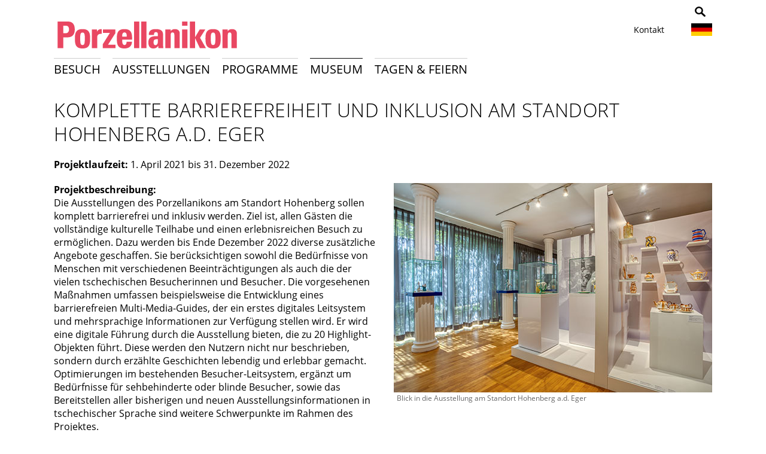

--- FILE ---
content_type: text/css
request_url: https://www.porzellanikon.org/fileadmin/templates/css/style.css?1713947492
body_size: 14607
content:
@charset "UTF-8";
/* CSS Document */

* {
	margin:0px;
	padding:0px;
}

.clear {
	clear:both;
}
ul {
	margin:0px;
	padding:0px;
}

.csc-default ul{
	/*list-style-type: none;*/
	padding-left: 1.25em;
	margin-bottom: 1.2em;
}

html {
	width:100%;
}
body {
	font-family: 'Open Sans', sans-serif;
	width:100%;
	color: #000;
}
:focus {
	border:0px;
	outline:0px;
}
p {
	font-size:14px;
	margin-bottom:20px;
}
a {
	color: #000;
}
input {
	border:0px;
	background:#fff;
}
h2 {
	font-size:24px;
	font-weight:300;
	text-transform:uppercase;
	margin-bottom:30px;
}
h2 i {
	font-weight:normal;
	font-style:normal;
}
	
#c89 > div {
	/*
	margin-right:0px;
	float:right;
	*/
}
.align-justify {
	text-align:justify;
}
.news-single-additional-info {
	margin-top:20px;
}
.news-single-additional-info img {
	margin-right:5px;
}
.news-single-additional-info a {
	margin-right:10px;
}
.csc-textpic-text ul {
	/*
	margin-top:-12px;
	margin-bottom:18px;
	list-style-type: disc;
    list-style-position: inside;
	*/
	list-style-type: disc;
	padding-left: 1.25em;
	margin-bottom: 1.2em;
}
.fancybox-inner ol {
    list-style-position: outside;
    margin-left: 25px;
		margin-top:-12px;
	margin-bottom:18px;
	list-style-type: disc;
	margin-right:10px;
}
.fancybox-skin {
	padding:20px !important;
}

.empty {
	display:none !important;
}
.fancybox-inner ol li {
    margin-bottom: 5px;
	margin-left: 2px;
}
.csc-textpic-text ul li {
	font-size: 14px;
    margin-bottom: 5px;
	/* 
	margin-left: 2px;
	*/
}
/** Hervorhebung Rahmen mit Roten Hintergrund im Editor
.csc-frame-frame2{
	color: #ffffff;
	font-weight: bold;
	background-color: #f34866;
	border: 1px solid #333333;
	padding: 2px 4px 2px 4px;
	margin: 0;
}**/

.csc-frame-frame2{
	color: #f34866;
	font-weight: bold;
}


/** -- ########### NACHTRAG ########## --**/
.animated { 
    -webkit-animation-duration: 3s; 
    animation-duration: 3s; 
    -webkit-animation-fill-mode: both; 
    animation-fill-mode: both; 
    -webkit-animation-timing-function: ease-in-out; 
    animation-timing-function: ease-in-out; 
} 

#c548 {
	margin-top:20px;
}
#c548 h2 {
	margin-bottom:0px;
}

@-webkit-keyframes fadeIn { 
    0% {opacity: 0;} 
    100% {opacity: 1;} 
} 
@keyframes fadeIn { 
    0% {opacity: 0;} 
    100% {opacity: 1;} 
} 
.fadeIn { 
    -webkit-animation-name: fadeIn; 
    animation-name: fadeIn; 
}
.news-single-item ul li {
	  font-size: 14px;
}
.news-single-item ul {
	margin-top:-20px;
	margin-left:20px;
}
.flexslider .slides img {
	height:auto;
}

.tx-ws-flexslider {
	max-width: none !important;
}

#c483 .element-1-2, #c485 .element-1-2 {
	/*
	float:right;
	margin-right:0px;
	*/
}

.element-2-3 .csc-textpic-intext-right > .csc-textpic-imagewrap > .csc-textpic-image {
	float:right;
}
.element-2-3 .csc-textpic-intext-right > .csc-textpic-imagewrap > .csc-textpic-image > .csc-textpic-caption {
	margin-bottom:5px!important;
}
.element-2-3 .csc-textpic-intext-right > .csc-textpic-imagewrap {
	width:50%!important;
}
.element-2-3 /*.csc-textpic-lastcol*/ {
	margin-top:15px;
}
.videowrapper {
	position: relative;
	padding-bottom: 56.25%; /* 16:9 */
	/*padding-top: 25px;*/
	height: 0;
	margin-bottom:30px;
}
.videowrapper iframe {
	position: absolute;
	top: 0;
	left: 0;
	width: 100%;
	height: 100%;
}
.simple-btn {
	  background: #f34866;
  color: #333;
  text-decoration: none;
  padding: 5px 10px;
}
.simple-btn:hover {
	  color: #333!important;
  opacity: 0.8;
}
#standort-termine {
	padding:15px;
	padding-bottom:20px;
	font-size:14px;
	border: 1px solid #cbcbc9;
}
#standort-termine-hohenberg {
	padding:15px;
	padding-bottom:20px;
	font-size:14px;
	border: 1px solid #cbcbc9;
}

.mobile-only {
	display: none;
}

.align-center {
	text-align: center;
}



/**------------------ HEADER ------------------**/

.inner, .socialintro {
	width:90%;
	margin:0 auto;
	max-width:1100px;
}
.content .inner, .footer-normal .inner {
	overflow: hidden;
}

.logo {
	margin-top:25px;
	float:left;
}
.logo img {
	max-width: 312px;
	height: auto;
}
.top-bar {
	padding:7px;
	float:left;
	  position: relative;
	  padding-bottom: 19px;
 		 padding-top: 73px;
}
.top-navi {
	list-style:none;
	float:left;
}
.top-navi li {
	display:inline;
	margin-left:15px;
}
.top-navi li a {
	font-size:16px;
	font-family: 'Open Sans Condensed', sans-serif;
	font-weight:300;
	text-transform:uppercase;
	text-decoration:none;
	color:#9d9d9c;
	-webkit-transition: all 0.5s;
	-moz-transition: all 0.5s;
	-o-transition: all 0.5s;
	transition: all 0.5s;
	position:relative;
	top:-5px;
}
.top-navi li a:hover {
	color:#f34866;
}
.home-btn {
	display:inline-block;
	width:25px;
	height:25px;
	border-right:1px solid #cbcbc9;
	padding-right:8px;
	margin-left:-12px;
	top:2px!important;
	background:url(../img/porzellanikon-home-btn-min1024.png) no-repeat;
	background-position:center;
}
.home-btn:hover {
	background:url(../img/porzellanikon-home-btn-min1024-hover.png) no-repeat;
	background-position:center;
}

.home-btn img {
	position:relative;
	top: 5px;
	left: 8px;
}
.dropdown {
	float: left;
	border-left: 1px solid #cbcbc9;
	border-right: 1px solid #cbcbc9;
	padding: 8px;
	margin-left: 8px;
	font-size:13px;
	text-transform:uppercase;
	height: 9px;
	margin-top: 2px;
}
.dropdown:hover {
	cursor:pointer;
}
.dropdown div {
	position: relative;
	top: -2px;
}
#mobile-for-it {
	display:none;
	list-style: none;
	position: absolute;
	top: 33px;
	padding: 10px;
	background: #f1f1ef;
	z-index: 99;
	margin-left:-5px;
}
#mobile-for-it-show div.fuer {
	float:left;
	color:#9d9d9c;

}
#mobile-for-it-show div.fuer:hover {
	cursor:pointer;
}
.porzellanikon-for {
  position: relative;
  float: left;
  top: 62px;
  margin-left: 10px;
  border:1px solid #9d9d9c;
  padding:5px;
  font-family: 'Open Sans Condensed', sans-serif;
  text-transform:uppercase;
  width: 111px;
}
/*.language {
	display:none;
}*/
.language ul {
	display:none;
	  list-style: none;
  background: #fff;
  padding: 10px 10px 10px 10px;
  position: absolute;
  z-index: 99;
 /* 
  top: 89px;
  */
  margin-left: -4px;
  margin-top: -5px;
}
.language ul li img {
	max-width:35px;
	height:auto;
}
.language ul:hover {
	display:block;
}
.language div div span:hover {
	cursor:pointer;
}
.language div div span:hover + ul {
	display:block;
}
.dropdown ul li, #mobile-for-it li {
	
	margin-bottom:5px;
	padding-bottom:5px;
}
.dropdown ul li:last-child, #mobile-for-it li:last-child {
	border-bottom:0px;
	margin-bottom:0px;
	padding-bottom:0px;
}
.dropdown ul li a, #mobile-for-it li a {
	font-size:14px;
	color:#333;
	text-decoration:none;
	display:block;
}
.dropdown ul li a:hover, #mobile-for-it li a:hover {
	color:#f34866;
	-webkit-transition: all 0.5s;
	-moz-transition: all 0.5s;
	-o-transition: all 0.5s;
	transition: all 0.5s;
}
.language {
	list-style:none;
	float:left;
	margin-top:35px;
}
.dropdown:hover div ul {
	display:block;
}
.arrow-down {
	margin-left:7px;
	top: -1px;
	position: relative;
}
.element-1-2 h3 {
	  font-weight: 300;
  text-transform: uppercase;
  margin-bottom: 15px;
	
}
.social {
	float: left;
  list-style: none;
  margin-left: 8px;
  position: relative;
  top: 63px;
}
.social li {
	display:inline-block;
	margin-right: 4px;
	margin-top: 4px;
}
.right-head {
	 position:relative;
	float:right;
  
}
.porzellanikon-for .dropdown {
	font-size:16px;
	border-left:0px;
	border-right:0px;
	margin-left:0px;
	padding-bottom:5px;
	padding-left:0px;
	margin-top: 8px;
}
.porzellanikon-for .dropdown div {
	position:relative;
	top:10px;
	border-bottom:1px solid #cbcbc9;
}
.telefon-btn {
	background:url(../img/porzellanikon-telefon.png)no-repeat;
	width:21px;
	height:21px;
	background-size:cover;
	display:block;
	-webkit-transition: all 0.8s;
	-moz-transition: all 0.8s;
	-o-transition: all 0.8s;
	transition: all 0.8s;
	margin-left:5px;
	margin-right:5px;
}
.telefon-btn:hover {
	background:url(../img/porzellanikon-telefon.png)no-repeat;
	background-position:center center;
	background-size:cover;
	cursor:pointer;
}
.email-btn {
	background:url(../img/porzellanikon-mail.png)no-repeat;
	transform: rotate(180deg);
	background-size:cover;
	width:25px;
	height:25px;
	display:block;
	-webkit-transition: all 0.8s;
	-moz-transition: all 0.8s;
	-o-transition: all 0.8s;
	transition: all 0.8s;
	  position: relative;
  top: 3px;
}
.email-btn:hover {
		background:url(../img/porzellanikon-mail.png) no-repeat;
		background-size:cover;
		background-position:center center;
		cursor:pointer;
}
.de img {
	    margin-top: 4px;
  margin-left: 5px;
  width: 35px;
  height: auto;
}
	
.kontakt-btns {
	list-style:none;
	  float: left;
  margin-top: 40px;
  margin-bottom: 0px;
  margin-right: 40px;
  
  /* width:73px; */
}
.kontakt-btns  a {
	color: #000;
	text-decoration: none;
}
.kontakt-btns li {
	list-style:none;
	display:inline-block;
}
.slider {
	width:100%;
	display:block;
	clear:both;
	height:auto
}
.slider .csc-textpic-imagewrap img{
	width:100%;
	height:auto;
	max-width: 1280px;
	margin:0 auto!important;
	min-width:inherit!important;

}
.main-navi {
	width:100%;
	padding:13px 0px;
	position:relative;
}
.main-navi ul {
	list-style:none;
	float:left;
	margin-left:10px;
	margin-top:3px;
}
.main-navi ul li {
	display:inline;
	margin-right:8px;
	padding-right:8px;
	border-right:1px solid #cbcbc9;
}
.main-navi ul li:last-child {
	border:0px;
}
.main-navi ul li a {
	color:#333;
	font-size:18px;
	text-transform:uppercase;
	text-decoration:none;
	font-weight:400;
	-webkit-transition: all 0.5s;
	-moz-transition: all 0.5s;
	-o-transition: all 0.5s;
	transition: all 0.5s;
	font-family: 'Open Sans', sans-serif;
}

.main-navi ul li.current_page_item a {
	color:#f34866;
}


.main-navi ul li a:hover {
	color:#f34866;
}
.suche {
	/*
	float: right;
	position: absolute;
	right: 10px;
	*/
	background-color: #fff;
	display: table;
}
#search {
	/*
	float: left;
	*/
	top: 2px;
	position: relative;
	display: table-cell;
}
.suchfeld {
	width: 118px;
padding: 3px;
font-size: 12px;
color: #333;
float: left;
position: relative;
background-color: #f8f8f8;
}

.suche img {
	/*
	top: 3px;
	*/
	position: relative;
	float:left;
	margin-right:6px;
	width: 18px;
	height: auto;
	display: table-cell;
}
.suche img:hover {
	cursor:pointer;
}
.hidden-search {
	position: absolute;
	right: 5px;
	top: 8px;
	margin-right:0px;
	margin-top: 3px;
	/*
	display: none;
	*/
}
.wrap-grey {
	/*
	  background: #f1f1ef;
  position: relative;
  top: -30px;
  height: 55px;
  margin-bottom: 20px;
  */
}
#hauptmenu-toggle {display:none;}



/** ------------------- MENU / NAVIGATION --------------------**/

#haupt-nav {
	position: relative;
}

#nav-wrap {
	position: relative;

}

#nav-content {
	/*
	position: absolute;
	top: 0px;
	left: 0px;
	width: 100%;
	background: rgba(255,255,255,0.77);
	z-index: 100;
	*/
}

#menu, #menu1 {
	/*
	background-color: #c00d0e;
	background-color: rgba(255,255,255,0.77);
	*/
	position: absolute;
	top: 0px;
	left: 0px;
	width: 100%;
}

#menu {
	/* z-index: 100; */
	/* background-color: transparent; */
	right: 0px;
	top: 0px;
	/* width: auto; */
	left: auto;
	/* width: auto !important; */
	position: relative;
	padding: 0px 0px 1em 0px;
}

#menu a {
	color: #000 !important;
	font-size: 20px;
	text-decoration: none;
	/*
	font-family: 'Source Sans Pro';
	transform: skewX(10deg);
	*/
}

#menu li.level1>span>a {
	/*
		transform: skewX(45deg);

	*/
	max-height: 36px;
	padding-left: 0px !important;
	padding-right: 0px !important;
	text-transform: uppercase;
}

#menu ul, #menu1 ul, #submenu ul, #features ul, #header-menu ul {
	list-style: none outside none;
    display: block;
	margin: 0;
	padding-top: 0px;
	overflow: hidden;
	position: relative;
}
#menu>ul {
	/*
	max-width: 960px;
	*/
	margin: auto; 
	text-align: left;
}

#menu li, #menu1 li, #submenu li, #features li, #header-menu li {
    border-left: 0px none;
    display: inline-block;
	zoom: 1;  *display: inline;  /* IE7 Hack */
	padding: 0px; 
}

#menu li, #menu1 li {
	padding: 0px;
	display: block;
}

#menu  li {
	/* float: left; */
	/* border: 1px solid #3f4e54; */
	margin-right: 20px;
	/*
	transform: skewX(-10deg);
	border-radius: 0.5em;
	background-color: #3f4e54;
	*/
}

#menu  li.first.level1 {
	margin-left: 0px;
}

#menu  li.level1>span {
	border-top: 1px solid #ccc;
	display: block;
	/*
	background-color: #ff9e00;
	*/
}

#menu  li.level1>span:hover, #menu  li.level1 span.active {
	border-top: 1px solid black;
	/*
	background-color: #456580 !important;
	*/
}

#menu li.level1>ul {
	/* transform: skewX(10deg); */
	padding-top: 1.5em;
	padding-bottom: 1.5em;
	background-color: #fff;
	position: absolute;
	top: 34px;
	left: 0px;
	width: 100% !important;
	z-index: 99;
	box-shadow: 0px 6px 5px 0px rgba(0,0,0,0.2);
}

#menu li li {
	/*
	transform: skewX(0deg);
	*/
	width: 33%;
	display: inline-block;
	vertical-align: top;
	margin-right: 0px;
	padding-right: 10px;
	padding-bottom: 1em !important;
}

#menu li li li {
	display: block;
	width: auto;
	padding-bottom: 0px !important;
}

#menu li li ul {
	position: relative;
}

#menu li li a {
	/*
	transform: skewX(10deg);
	*/
	text-align: left;
	font-size: 16px;
}

#menu li.level1 li a {
	font-size: 20px;
	font-weight: 400;
}

#menu li.level1 li li a {
	font-size: 14px;
}


#menu li:hover {
	/*
	background-color: #c00d0e !important;
	*/
}

#menu li li,#menu li.last, #menu1 li li,#menu1 li.last {
	padding: 0px;
	margin-bottom: 0px;
}



#menu a, #menu1 a, #submenu2 a, #header-menu a {
	font-weight: normal;
	display: block;
    color: #fff;
	padding: 4px 18px;
	white-space: nowrap;
	font-size: 20px;
	
}

#menu a {
	/* padding: 3px 3px 3px 3px; */
}

#menu a:hover, #menu  li.active a, #menu  b a, #menu1 a:hover, #menu1  li.active a, #menu1  b a {
	color: #c00d0e;
	/* background-color: #fff !important; */
}

#menu li a, #menu1 li a  {
	font-weight: normal;
	white-space: normal;
}

#menu li li a, #menu1 li li a {
	font-weight: normal;
}

/* Aufklappmenu START */
#menu, #menu > ul {
	overflow: visible;
}

#menu ul li.level1 {
	display: inline-block;
	zoom: 1;  *display: inline;  /* IE7 Hack */
	/* position: relative; */
	float: none;
	/* cursor: pointer; */
}
#menu li.level1 > ul { display: none; width: auto; }

/* #menu ul li a:hover { background: #617F8A; } */
#menu li.level1:hover > ul { 
	display: block;
	position: absolute;
	z-index: 101;
	/* 
	background-color: #c00d0e;
	background-color: rgba(192,13,14,0.85);
	width: auto;
	box-shadow: 10px 10px 10px 0px rgba(0,0,0,0.25);
	*/
}

#menu li:hover li { 
	/*
	float: none;
	font-size: 13px;
	display: inline-block;
	*/
}

#menu li.active li a { background: none; }

#menu li:hover a { /* display: block; font-size: 16px; */ }
#menu li:hover li a:hover, #menu li li.active a { /* background: none; */ }

/*
#menu li li a { padding-left: 13px; font-size: 19px; }
#menu li li li a { padding-left: 13px; font-size: 13px; }
*/
/* Aufklappmenu ENDE */


/** ------------------- UNTERSEITEN --------------------**/
.sidebar .subnav li a {
	background:url(../img/subnav-li-arrow.png) no-repeat;
	background-position:left center;
	padding-left:14px;
}
.sidebar .subnav li a:hover {
	background:url(../img/subnav-li-arrow-hover.png) no-repeat;
	background-position:left center;
	padding-left:14px;
}
.unterseiten ul li {
	border-bottom:0px!important;
	padding:5px 10px 5px 0px!important;
}
.unterseiten {
	border: 1px solid #cbcbc9;
}
.unterseiten ul {
	padding:20px!important;
	box-sizing:border-box;
}

.unterseiten > div.u2 > ul > ul > ul > li {
	margin-left:25px!important;
	
}

.unterseiten .u1 h3 {padding-top:15px  !important}

/**------------------ FOOTER ------------------**/

footer {
	width:100%;
	position:relative;
	margin-top:40px;
}
footer h3 {
	font-size:22px;
	font-weight:400;
	text-transform:uppercase;
	margin-bottom:8px;
}
footer a {
	color: #000;
	text-decoration: underline;
	font-weight: bold;
}
footer p {
	margin-bottom: 0.5em;
}
.breadcrumbs {
	/*
	background:#fbfbfa;
	*/
	width:100%;
	padding:10px 0px;
}
.breadcrumbs p {
	font-weight:700;
	font-size:14px;
}
.breadcrumbs .breads {
	font-weight:400!important;
}
.footer-navi {
	width:100%;
	padding:25px 0px;
	/*
	background:#f1f1ef;
	*/
}
.porzellanikon, .information {
	width:33.33%;
	float:left;
}
.foerderer {
	float:right;
	width:33.33%;
}
.porzellanikon ul, .information ul {
	list-style:none;
}
.porzellanikon ul li a, .information ul li a {
	font-size:14px;
	font-weight:400;
	color:#333;
	text-decoration:none;
}
.porzellanikon ul li a:hover, .information ul li a:hover {
	color:#f34866;
}
.foerderer ul {
	list-style:none;
}
.foerderer ul li {
	float: left;
	position: relative;
	width: 33.3%;
	}
.to-the-top {
	margin-top:-8px;
	}
.newsletter {
	margin-top:15px;
}
.newsletter input {
	-webkit-appearance:none;
	background:none;
	padding:0px 10px;
	font-size:14px;
}
.newsletter input[type="submit"] {
	color:#f34866;
	float:right;
	margin-right:10px;
	position:relative;
	top:3px;
	background:url(../img/arrow-senden.png) no-repeat;
	background-position:right center;
	padding-right:15px;
}
.newsletter input[type="submit"]:hover {
	cursor:pointer;
	opacity:0.5;
}
.newsletter div {
	width:100%;
}
.newsletter .teller-link {
    font-size: 14px;
    border-bottom: 1px solid #f34866;
    border-top: 1px solid #f34866;
    padding: 5px 0px;
    text-decoration: none;
    color: #f34866!important;
    background: url(../img/arrow-senden.png) no-repeat;
    background-position: 98% center;
    padding-right: 0px;
    position: relative;
    right: inherit; 
    width: 100%;
    margin: 0 auto;
    margin-right: 0px;
    margin-top: 0px;
    display: inline-block;
    margin-top: 10px;
}
.newsletter .teller-link a{
	color:#f34866 !important;
	text-decoration:none !important;
	padding-left:8px;
	display:block;
}
.small-footer {
	padding-bottom:10px;
}
.small-footer .inner {
	border-top:1px solid #333;
	margin-top:20px;
	padding-top:18px;
	position:relative;
}
#fontlinks {
	    position: absolute;
    	right:33px;
		width:60px;
		top:0px;
}
#decfont {
	width:26px;
	height:26px;
	color:#fff;
	text-align:center;
	text-decoration:none;
	background:#333;
	float:left;
	margin-right:8px;
	font-size:16px!important;
}
#incfont {
	width:26px;
	height:26px;
	background:#333;
	color:#fff;
	text-align:center;
	text-decoration:none;
	float:right;
	margin-right:0px;
	font-size:16px!important;
}
#incfont:hover, #decfont:hover {
	opacity:0.8;
}
#hide-it, #hide-it2 {
	display:none;
	position:relative;
	float:left;
	background:#f1f1ef;
	font-weight:400;
}
.tease-it {
	float: left;
	margin-right: 3px;
}
.tease-it:hover {
	cursor:pointer;
}
.porzellanikon-selb {
	margin-right:20px;
}
.porzellanikon-selb, .porzellanikon-hohenberg {
	float:left;
	font-size:13px;
	font-weight:700;
	background:url(../img/arrow-open-it.png) no-repeat;
	background-position:right center;
	padding-right:8px;
	height: 18px;
}
.scrollToTop{
	width:26px; 
	height:26px;
	text-decoration: none;
	position:relative;
	float:right;
	display:block!important;
	background: url(../img/to-the-top-btn.png) no-repeat;
	top:-38px;
	opacity:1.0;
}
.scrollToTop:hover{
	text-decoration:none;
	opacity:0.8;
}
.mail-link {
	color:#f34866;
	text-decoration:underline;
}
.mail-link:hover {
	cursor:pointer;
	opacity:0.5;
}
.from-left {
	margin-left:10px;
}
.foerderung {
	font-size:12px;
	font-weight:400;
	position:relative;
	top:-7px;
}
.foerderer {
	position:relative;
}
.porzellanikon-footer {
	width: 50%!important;
    margin-right: 5%!important;
    float: none!important;
    margin-bottom: 12px!important;
}
.porzellanikon-footer img {
	width:100%;
	height:auto;
}


.footer-columns .fcol {
	display: inline-block;
	width: 33.33%;
	vertical-align: top;
	margin-bottom: 1.5em;
	box-sizing: border-box;
	padding: 0px 20px;
}

.footer-columns .fcol {
	
}

.footer-kontakt {
	margin-bottom: 1em;
}

.footer-columns > .inner > ul {
	margin: 0px -20px;
}

.footer-partners {
	margin-bottom: 1em;
}

.footer-partners .fcol {
	width: 50%
}
.footer-partners .fcol-2{
	text-align: right;
}

.footer-links {
    text-align: right;
	margin-bottom: 1em;
}

.footer-columns li ul {
	list-style-type: none;
	margin: 0px;
}

.footer-columns .csc-menu li {
	display: inline-block;
	margin-left: 1em;
}

.footer-columns .csc-menu a {
	font-size: 14px;
	text-decoration: none;
}

.footer-partners .fcol li {
	display: inline-block;
	margin-left: 1em;
	vertical-align: bottom;
}

.footer-partners .fcol-1 li{
	margin-left: 0px;
	margin-right: 1em;
}

.footer-partners .fcol-2 li {
	margin-left: 2em;
}

.footer-kontakt .fcol-1 img{
	max-width: 312px;
	width: 100%;
	height: auto;
	display: block;
}


.news-startseite {
	margin: 0px -20px;
}

.news-startseite .news-item {
	display: inline-block;
	padding: 0px 20px;
	width: 33.33%;
	box-sizing: border-box;
	vertical-align: top;
	margin-bottom: 30px;
}

.news-startseite .news-item .news-image img {
	display: block;
	width: 100%;
	height: auto;
}

.news-startseite .news-item .news-category {
	text-transform: uppercase;
	font-size: 14px;
	font-weight: 700;
	padding-top: 3px;
}

.news-startseite .news-item .news-date {
	padding-top: 3px;
}

.news-startseite .news-item .news-title {
	font-size: 24px;
	text-transform: uppercase;
	line-height: 1.2em;
}

.news-startseite .news-item .news-title a {
	text-decoration: none;
	color: #000;
}

.news-sonderausstellungen {
}

.news-sonderausstellungen .news-item {
	border-top: 1px solid #000;
	padding: 1em 0px;
}
.news-sonderausstellungen .news-item:last-child {
	border-bottom: 1px solid #000;
}

.news-sonderausstellungen .newslist-section1 {
	display: inline-block;
	width: 25%;
	min-width: 200px;
	vertical-align: top;
}

.news-sonderausstellungen .newslist-section2 {
	display: inline-block;
	width: 75%;
	vertical-align: top;
}

.news-sonderausstellungen .news-item .news-category {
	text-transform: uppercase;
	font-size: 14px;
	font-weight: 700;
	padding-top: 3px;
}

.news-sonderausstellungen .news-item .news-date {
	font-size: 24px;
	font-weight: normal;
}

.news-sonderausstellungen .news-item .news-title a {
	color: #000;
	text-decoration: none;
	font-size: 16px;
	padding-top: 5px;
	display: block;
}

a.link-button {
	text-decoration: none;
	color: #000 !important;
	display: inline-block;
	padding: 0.5em 2em;
	border: 1px solid #000;
	font-size: 20px;
	text-transform: uppercase;
	font-weight: 400;
}

.schausammlung-3spaltig {
	margin: 0px -20px;
}

.schausammlung-3spaltig .element-1-2 {
    width: 33.33%;
    float: left;
    padding-right: 20px;
    padding-left: 20px;
    margin: 0px;
	box-sizing: border-box;
}

.csc-textpic-intext-right-nowrap .csc-textpic-imagewrap, .csc-textpic-intext-left-nowrap .csc-textpic-imagewrap { 
	max-width: 50%;
	max-width: calc(50% - 20px);
}

.csc-textpic-intext-right-nowrap .csc-textpic-imagewrap img , .csc-textpic-intext-left-nowrap .csc-textpic-imagewrap img, div.csc-textpic .csc-textpic-imagewrap img  { 
	max-width: 100%;
	height: auto;
}

.csc-textpic-intext-left-nowrap .csc-textpic-text {
	margin-left: calc(50% + 20px) !important;
}

.csc-textpic-intext-right-nowrap .csc-textpic-text {
	margin-right: calc(50% + 20px) !important;
	text-align: right;
}




/**------------------ CONTENT ------------------**/
.content {
	/*
	margin-top:-20px;
	*/
}
.element-full {
	width:100%;
	background:#f34866;
	padding:15px 0px 0px 0px;
	margin-bottom:30px;
	position:relative;
}
.intro {
	color:#fff;
	line-height:240%;
	font-size:14px;
	font-weight:300;
}
.highlight .intro {
	margin-left:24px;
}
h1 {
	font-size:40px;
	font-weight:300;
	color:#fff;
	text-transform:uppercase;
	line-height:125%;
	margin-left:20px;
	letter-spacing:0.5px;
}
.element-2-3 {
	width:66.66%;
	float:left;
	position:relative;
}
.element-2-3 h1 {
	color: inherit !important;
}
	
.element-1-2 {
	width:48.33%;
	float:left;
	margin-right:3.33%;
}
.noRightMargin {
	margin-right:0px;
}
.teaser-2-spalten {
	width:100%;
	margin-bottom:20px;
	background:#f34866;
}
.go-20 {
	padding:20px;
}
.activeLinkWrap {
	color:#f34866;
	background:#f1f1ef;
	padding:3px 8px; 
}
.browseLinksWrap a {
	background:#f1f1ef;
	padding:3px 8px; 
}
.disabledLinkWrap {
	display:none;
}
.browseLinksWrap {
	margin-top:10px;
}

.element-1-3 {
	width:31%;
	margin-right:2.33%;
	float:left;
}
.element-1-3-inner {
	width:32%;
	margin-right:2%;
	float:left;
	position:relative;
}
.element-full > div:nth-child(3) > .element-1-3-inner ::after {
	clear:both;
}
.element-full > div:nth-child(3) > .element-1-3-inner {
	margin-right:0px;
	float:right;
}
.element-1-3-inner img {
	max-width:280px;
	height:auto;
	position:relative;
	bottom:0px;
	margin:0 auto;
	width:73%;
	bottom:-5px;
	left:10%;
}
.element-1-3 img, .element-1-2 img {
	width:100%;
	height:auto;
}
.standort {
	text-transform:uppercase;
	font-size:14px;
	font-weight:700;
	padding-bottom:6px;
	color:#333;
	margin-top:8px;
	width:37%;
}
.standort:before {
	content:"\f041";
	font-family: FontAwesome;
	display:inline-block;
	font-size:13px;
	font-weight: normal;
	color:#333;
	margin-right:5px;
	position:relative;
	top:-1px;
	left: 1px;
}

#c76 > div > div.element-wrap > div.standort:before {

}

.sondertitel {
	text-transform:uppercase;
	font-size:14px;
	font-weight:700;
	padding-bottom:6px;
	color:#333;
	margin-top:8px;
	min-height:40px;
}
.sonderausstellung .sondertitel {
	font-size: inherit;
	padding-bottom:0px;
	min-height: auto;
	color:#000;
}

.publikation-titel {
	text-transform:uppercase;
	font-size:16px;
	font-weight:700;
	padding-bottom:6px;
	color:#333;
	margin-top:8px;
	min-height:20px;
}
.veranstaltungen a {
	text-decoration:none;
}
.sondertitel a {
	text-decoration:none;
	}
	
.sonderausstellung  .sondertitel a {
	color: #000;
}

.sonderausstellung .element-wrap .standort::before {
	content: none;
}
	


.name-ausstellung {
	font-size:14px;
	font-weight:400;
	border-top:1px solid #ddd;
	padding-top:4px;
	width:55%;
}

.name-sonderausstellung {
	font-size:14px;
	font-weight:400;
	border-top:1px solid #ddd;
	padding-top:4px;
	width:100%;
	display:block;
	/* 
	height:70px
	*/
}
.sonderausstellung .name-sonderausstellung {
	border-top: 0px none;
	padding-top: 0px;
	font-size: inherit;
}

/* ---------------- START FRANZÖSISCHE SONDERANPASSUNGEN ----------------*/
.fra .main-navi ul li a {
	font-size:16px !important;
	letter-spacing:-0.3px;
}
.fra .porzellanikon-for {
	width:120px;
}
.fra #hohenberg {
	top:-20px;
}
/* ---------------- ENDE FRANZÖSISCHE SONDERANPASSUNGEN ----------------*/
.name-aktuelles {
	font-size:14px;
	font-weight:400;
	padding-top:4px;
	width:100%;
	display:block;
	min-height:80px;
}
.veranstaltungen .standort {
	width:70%;
	margin-top:-10px;
}
#p5 .element-2-3 > div:nth-child(2) > .element-1-2, #p6 .element-2-3 > div:nth-child(2) > .element-1-2, #p57 .element-2-3 > div:nth-child(2) > .element-1-2  {
  float: left;
}
#p5 .element-2-3 > div:nth-child(3) > .element-1-2 {
  float: right;
  margin-right: 0px;
}
.element-2-3 .element-1-2 div.csc-textpic .csc-textpic-imagewrap .csc-textpic-image img {
	/*
	max-height:234px;
	*/
}
.name-publikation {
	font-size:14px;
}
.name-veranstaltung .news-list-morelink {
	clear: both;
    display: block;
    margin-top: 11px;
    width: 100%;
}
.name-veranstaltung .news-list-morelink a{
	/*
	background:#f34866;
	color:#333;
	*/
	color: #000;
	text-decoration:none;
	padding:5px 10px;
	float:right;
	border: 1px solid #000;
}
.name-veranstaltung .news-list-morelink a:hover, .name-aktuelles .news-list-morelink a:hover{
	color:#333!important;
	opacity:0.8;
}
.aktuelles .standort {
	margin-top:-15px !important;
}
.aktuelles .sondertitel {
	min-height:20px;
}
.name-aktuelles .news-list-morelink {
	clear: both;
    display: block;
    margin-top: 11px;
    width: 100%;
}
.name-aktuelles .news-list-morelink a{
	background:#f34866;
	color:#fff;
	text-decoration:none;
	padding:5px 10px;
	float:right;
}

hr.aktuellhr {border:none; height:1px; color:#ddd; background:#ddd; margin-bottom:20px; margin-top:20px;}

.element-wrap .standort {
	width: auto;
	padding: 0px;
}

.element-wrap .standort:before {
	content:"";
	font-family: FontAwesome;
	display:inline-block;
	font-size:12px;
	color:#333;
	margin-right:0px;
	position:relative;
	top:0px;
}

.element-wrap .name-ausstellung {
	width: auto;
	border-top: 0px;
	font-size: 24px;
	padding: 0px;
	text-transform: uppercase;
}

.element-wrap {
	/*
	border:1px solid #ddd;
	border-top:0px solid #ddd;
	padding:10px;
	margin-top:-6px;
	margin-bottom:30px;
	position:relative;
	min-height:97px;
	*/
	position:relative;
	margin-bottom: 30px;
	margin-top: -10px;
}
.cube-plus a {
	/*
	display:block;
	background:url(../img/cubeplus.png)no-repeat #f34866;
	background-position:center;
	width:50px;
	height:50px;
	position:absolute;
	right:10px;
	bottom:10px;
	text-indent:-9999px;
	z-index:0;
	*/
	position:absolute;
	left:0px;
	right:0px;
	top:0px;
	bottom:0px;
	width: auto;
	display: block;
	text-indent:-9999px;
}
.cube-plus a:before {
	/*
	content:"\f055";
	font-family: FontAwesome;
	display:block;
	font-size:18px;
	position:absolute;
	width:50px;
	text-align:center;
	*/
}
.cube-back a {
	display:block;
	background:url(../img/backlink.png)no-repeat #f34866;
	background-position:center;
	width:40px;
	height:40px;
	position:relative;
	margin-top:20px;
	text-indent:-9999px;
	z-index:0;
}
.cube-back a:hover {
	background:url(../img/backlink-hover.png)no-repeat #f34866;
	background-position:center;
	display:block;
	opacity:0.8;
}
.cube-plus a:hover {
	/*
	background:url(../img/hover-btn-plus.png)no-repeat #f34866;
	background-position:center;
	display:block;
	opacity:0.8;
	*/
}
.alle-ausstellungen {
	position:absolute;
	right:0px;
	color:#f34866;
	text-decoration:underline;
	font-size:14px;
	top:5px;
}
.u2 {
	overflow-x:hidden;
}
.alle-ausstellungen:hover {
	opacity:0.8;
	cursor:pointer;
}
.overlay-content {
	position:absolute;
	background:rgba(255, 255, 255, 0.85);
	padding:15px;
	bottom:20px;
}
.element-2-3-inner {
	width:100%;
	position:relative;
}
.element-2-3-inner img {
	width:100%;
	height:auto;
}
.name-aussteller {
	font-size:12px;
	font-weight:300;
	text-transform:uppercase;
	width:100%;
	display:block;
}
.titel-ausstellung {
	font-size:22px;
	font-weight:400;
	text-transform:uppercase;
	display:block;
	margin-bottom:13px;
}

.news-single-imgcaption, .csc-textpic-caption {width:95% !important; font-size:12px; color:#666; padding:5px; line-height:1.5em; margin-bottom:25px}
.csc-textpic-caption {margin-bottom:5px;}
div.csc-textpic-caption-l .csc-textpic-caption, .csc-textpic-imagewrap .csc-textpic-caption-l {
	margin-top:8px;
}
.austellungs-link {
	font-size:14px;
	border-bottom:1px solid #f34866;
	border-top:1px solid #f34866;
	padding:5px 8px;
	margin-top:10px;
	text-decoration:none;
	color:#f34866;
	background:url(../img/arrow-senden.png) no-repeat;
	background-position:95% center;
	padding-right:24px;
}
.teller-link {
	font-size: 14px;
	border-bottom: 1px solid #f34866;
	border-top: 1px solid #f34866;
	padding: 5px 8px;
	text-decoration: none;
	color: #f34866!important;
	background: url(../img/arrow-senden.png) no-repeat;
	background-position: 95% center;
	padding-right: 24px;
	position: absolute;
	right: 45%;
	width: 91px;
	margin: 0 auto;
	margin-right: -45px;
	margin-top: 32%;
}
#c234 {
	width: 33.33%;
	position: absolute;
	right: 0px;
}
.teller-link:hover {
	cursor:pointer;
	opacity:0.8;
}

/** STANDARD TYPO3-ELEMENTE / RESPONSIVE **/

.csc-frame-frame1 div.csc-textpic-imagecolumn {
    float: left;
    width: 25%;
    display: inline-block;
    margin: 0px;
    padding: 0px 20px;
    box-sizing: border-box;
}

.csc-frame-frame1 div.csc-textpic {
	margin: 0px -20px;
}

.csc-frame-frame1 .csc-textpic-caption {
	font-size: 22px;
	color: #000;
	text-transform: uppercase;
	font-weight: 400;
	width: auto !important;
	padding-left: 0px;
}

/**------------------ SIDEBAR ------------------**/

.sidebar {
	float:right;
	width:31%;
	margin-left:2.33%;
	display: none;
}
.idTabs li a {padding:3px 8px 3px 8px;}
.idTabs li:first-child a:before {
	content:"\f05a";
	font-family: FontAwesome; 
	display:inline-block;
	font-size:14px;
	color: #fff;
	margin-right:5px;
}
.idTabs li:first-child a{
	font-size:14px;
	color:#fff;
	text-decoration:none;
	text-transform:uppercase;
	background:#333;
	background-position:5px center;
}
.idTabs li:first-child a:hover, .idTabs li:first-child .selected, .idTabs li:first-child:hover {
	color:#f34866 !important;
}
.idTabs li:hover > a:before {
	color:#f34866 !important;
}
.idTabs li:first-child:before a:hover, .idTabs li:first-child .selected:before {
	content:"\f05a";
	font-family: FontAwesome; 
	display:inline-block;
	font-size:14px;
	color: #f34866 !important;
	margin-right:5px;
}

.idTabs li:nth-child(2) a:hover, .idTabs li:nth-child(3) a:hover, .idTabs li:nth-child(2) .selected, .idTabs li:nth-child(3) .selected {
	background:#333;
}
.idTabs li:nth-child(2):before a:hover, .idTabs li:nth-child(3):before a:hover, .idTabs li:nth-child(2):before .selected, .idTabs li:nth-child(3):before .selected {
	content:"\f041";
	font-family: FontAwesome; 
	display:inline-block;
	font-size:14px;
	color: #f34866;
	margin-right:5px;
}
.idTabs li:nth-child(2) a {
	font-size:14px;
	color:#fff;
	text-decoration:none;
	text-transform:uppercase;
	background:#333;
}
.idTabs li:hover a {
	color: #f34866 !important;
}
.idTabs li:nth-child(2) a:before {
content:"\f041";
	font-family: FontAwesome; 
	display:inline-block;
	font-size:14px;
	margin-right:5px;
}
.idTabs li:nth-child(3) a:before {
content:"\f041";
	font-family: FontAwesome; 
	display:inline-block;
	font-size:14px;
	margin-right:5px;
}
.idTabs li:nth-child(3) a {
	font-size:14px;
	color:#fff;
	text-decoration:none;
	text-transform:uppercase;
	background:#333;
}
.kalenderansicht a:before, .listenansicht a:before {
	display:none !important;
}
.idTabs li {
	display:inline;
	margin-right:3px;
}
.ui-state-active, .ui-widget-content .ui-state-active, .ui-widget-header .ui-state-active {
	color:#f34866;
}
.ui-accordion-content p {y
	margin-top:10px;
}
.phone-sidebar {
	font-size:24px;
	font-weight:400;
	line-height:100%;
}
.tage {
	float:left;
	/*
	width:40%;
	*/
	width: auto;
}
.zeiten {
	float:right;
}
.zusatz {
	font-size:12px;
	color:#333;
	opacity:0.4;
}
#accordion1 h3  {
background:#f1f1ef;
}
.ui-accordion .ui-accordion-header .ui-accordion-header-icon {
position: absolute;
right: 12px;
top: 50%;
margin-top: -6px;
}
.ui-accordion .accordion-header-active .ui-accordion-header-icon {
	position: absolute;
	right: 12px;
	top: 50%;
	margin-top: -3px!important;
}
.ui-accordion .ui-accordion-header {
display: block;
cursor: pointer;
position: relative;
zoom: 1;
}
.ui-state-active .ui-icon {
background-image: url(../img/close-accordion.png)!important/*{iconsActive}*/;
background-repeat:no-repeat!important;
width:16px;
height:16px;
}
.ui-state-default .ui-icon {
background-image: url(../img/open-accordion.png)/*{iconsDefault}*/;
background-repeat:no-repeat;
width:16px;
height:16px;
}
.ui-accordion-content {
	padding:15px;
}
.ui-accordion-content p {
	font-size:13px;
	font-weight:400;
}
#accordion1, #accordion2, #accordion3 {
	border:1px solid #cbcbc9;
	margin-top:2px;
}

#accordion1 h3, #accordion2 h3,  #accordion3 h3{
	font-size:19px;
	text-transform:uppercase;
	font-weight:300;
	padding:10px;
	border-top:1px solid #cbcbc9;
}

#show-calendar h3:hover, #show-selb-termine h3:hover, #show-hohenberg-termine h3:hover {
	cursor:pointer;
}
.highlight {
	color:#333!important;
}
.highlight:hover {
	color:#333!important;
}
.highlight h3 {
	background: url(../img/open-accordion.png) no-repeat #f1f1ef!important;
	background-position:96% center!important;
	font-size:22px;
	text-transform:uppercase;
	font-weight:300;
	padding:10px;
	border:1px solid #cbcbc9;
	border-bottom:0px;
	position:relative;
}
#show-calendar h3, #show-selb-termine h3, #show-hohenberg-termine h3 {
	background: url(../img/close-accordion.png) no-repeat #f1f1ef;
	background-position:96% center ;
	font-size:19px;
	text-transform:uppercase;
	font-weight:300;
	padding:10px;
	border:1px solid #cbcbc9;
	border-bottom:0px;
	position:relative;
}
#alles{
	top:2px;
	position:relative;
}
#selb {
	top:2px;
	position:relative;
}

#hohenberg {
	top:2px;
	position:relative;
}

#show-calendar, #show-selb-termine, #show-hohenberg-termine {
	color:#f34866;
}
	
#hide-calendar, #hide-list {
	border:1px solid #cbcbc9;
}
#accordion1 {
	margin-top: -1px!important;
	border-top:0px!important;
}
.newsCalendar_listHeader {
	display:none;
}



.fancybox-title-float-wrap .child {
max-width:600px;
    white-space:inherit !important; 
	text-shadow:none !important;
	border-radius:0px !important;
	font-weight:400 !important;
	top:-45px;
	position:relative;
	color:#333 !important;
	background:none !important;
	max-height:50px; overflow:auto;
	
}
.monate {
	position:relative;
	top:15px;
	left:20px;
	font-size:14px;
}
.columYear {
	padding:0px 5px 0px ;
}

.fancybox-inner {
    margin-bottom: 60px !important;
}


div.csc-textpic .csc-textpic-imagewrap img {
    border: medium none;
    display: block;
	padding:0px !important; margin:0px; min-width: 100%  ; height:auto !important; width:100%;
}

.sidebar div.csc-textpic-intext-right .csc-textpic-imagewrap {
	float:none;
	margin-right:0px;
	padding-right:0px;
}
.sidebar div.csc-textpic-intext-right .csc-textpic-imagewrap {
	margin-left:0px;
}


 .csc-textpic-center-inner, .csc-textpic-center-outer {
    position: relative;
    right:0px !important;
    float:none !important;
}

div.csc-textpic .csc-textpic-imagewrap img {
    margin-bottom:-4px !important
}

div.spalten.spalten div.csc-textpic-imagecolumn img {
	max-width: 100%;
	height: auto;
}

div.spalten.spalten-2 div.csc-textpic-imagecolumn {
	width: 48%;
	width: calc(50% - 5px);
}

div.spalten.spalten-3 div.csc-textpic-imagecolumn {
	width: 31%;
	width: calc(33.33% - 7px);
}
div.spalten.spalten-4 div.csc-textpic-imagecolumn {
	width: 23%;
	width: calc(25% - 8px);
}

.fancybox-outer {z-index:100000000 !important; position:relative	}


.fancybox-next span {
	display:block!important;
	background:url(../img/next.png)no-repeat #f34866!important;
	background-position:center!important;
	width:40px!important;
	height:40px!important;
	position:relative!important;
	margin-top:20px!important;
	text-indent:-9999px!important;
	z-index:9999!important;
	right:0px!important;
}
.fancybox-prev span {
	display:block!important;
	background:url(../img/backlink.png)no-repeat #f34866!important;
	background-position:center!important;
	width:40px!important;
	height:40px!important;
	position:relative!important;
	margin-top:20px!important;
	text-indent:-9999px!important;
	z-index:9999!important;
}
.fancybox-prev span:hover {
	background:url(../img/backlink-hover.png)no-repeat #f34866!important;
	background-position:center!important;
}
.fancybox-next span:hover {
	background:url(../img/next-hover.png)no-repeat #f34866!important;
	background-position:center!important;
}
.fancybox-nav span {
	visibility: visible!important;
	top:50%!important;
}
.fancybox-next {
	right:-10px!important;
}
.fancybox-prev {
	left:-10px!important;
}
.fancybox-nav {
	width:50px!important;
	height:50px!important;
	top: 40%!important;
}
#socialshare {
	/*background:url(../img/social-slide-in.png)no-repeat #f34866;*/
	background:#f34866;
	font-size:27px;
	line-height:145%;
	display:block;
	width:43px;
	text-align:center;
	height:43px;
	position:fixed;
	color:#fff;
	top:13%;
	right:0px;
	z-index: 99
}
#socialshare:hover {
	/*background:url(../img/social-slide-in.png)no-repeat #f34866;*/
	background-position:bottom;
	cursor:pointer;
	color:#333;
	opacity:0.8;
	display:block;
	width:43px;
	height:43px;
	position:fixed;
	top:13%;
	right:0px;
}
/*
.social_share_privacy_area li .dummy_btn {
	height:43px!important;
	width:43px!important;
	margin-top:30px!important;
	overflow-y:hidden!important;
	margin-right:50px!important;
}
.social_share_privacy_area li .dummy_btn:hover img {
	margin-top:-43px!important;
}
.social_share_privacy_area .facebook {
	margin-right:50px!important;
}
.sp_plugin-button {
	background:url(../img/dummy_facebook.png) no-repeat!important;
	background-position:-43px center!important;
	width:43px!important;
	height:43px!important;
}
.facebook .on .fb_like {
	width:100px!important;
}
*/
.social_share_privacy_area .facebook, .social_share_privacy_area .twitter, .social_share_privacy_area li div.tweet {
	width:auto!important;
}
.social_share_privacy_area li .info, .settings_info {
	display:none !important;
}
.social_share_privacy_area li .switch {
	display:none!important;
}

.social_share_privacy_area li .help_info.icon {
	display:none !important;
}
#socialsharecontentid-165 ul li:first-child .dummy_btn {
	margin-left:0px!important;
}

.socialintro h2 {color:#ffffff; padding-top:20px; margin-bottom:10px}


#socialicons {background:#f34866; height:135px; display:none}
ul.social_share_privacy_area.clearfix {margin:0px auto !important}

/*div.csc-textpic-intext-right .csc-textpic-imagewrap {
	float:none!important;
}
div.csc-textpic-intext-right .csc-textpic-imagewrap, div.csc-textpic-intext-right-nowrap .csc-textpic-imagewrap {
	margin-left:0px!important;
}*/
.sidebar-content h2 {
	background:url(../img/plus-sidebar.png) no-repeat #f1f1ef;
	background-position:97% center;
	margin-bottom:0px;
	padding:10px;
	display:block;
	border:1px solid #cbcbc9;
	border-bottom:0px;
	margin-top:20px;
	font-size:18px;
	font-weight:400:
}
.sidebar-content h2:hover {
	background:url(../img/plus-sidebar-hover.png) no-repeat #f1f1ef;
	background-position:97% center;
	margin-bottom:0px;
	padding:10px;
	display:block;
}
.sidebar-content h2 a {
	display:block;
	width:100%;
	text-decoration:none;
}
.sidebar-content h2 a:hover {
	color:#333!important;
}

body .element-2-3 {
	width: auto;
	float: none;
}

body .sidebar-content {
	display: none;
}





/* Videoheader by dju */
#videoheader{
	position: relative;
}

#videoheader .inner{
	position: relative;
}

#videoheader video{
	width: 100%;
}
.videotextbox{
	position: absolute;
	bottom: 50px;
	left: 0;
	right: auto;
	margin: 0;
	padding: 20px;
	max-width:500px;
	color: #fff;
	background-color: rgba(0, 0, 0, 0.5); 	
}
.videotextbox h1{
	margin-left: 0; !important;
}
.videotextbox a.link-button {
	color: #fff !important;
	border: 1px solid #fff;
}
/* Videoheader by dju */





/** -------------- POWERMAIL ----------------- **/

.tx-powermail h3, .powermail_legend, .powermail_fieldset label {
	display:none;
}
#c230 {
	margin-top:30px;
}
#c231 {
	margin-left:20px;
}
#c232 {
	margin-left:20px;
	margin-top:30px;
}
.powermail_fieldset {
	border:none;
	width:90%;
}
.powermail_fieldset input {
	background:#f1f1ef;
	padding:10px 15px;
	font-size:16px;
	color:#333;
	width:100%;
	margin-top:12px;
	opacity:0.6;
}
.powermail_field_name {
	margin-top: 0px;	
}
.powermail_fieldset select {
	background:url(../img/dropdown-arrow.png) no-repeat #f1f1ef;
	background-position: 97% center;
	-webkit-appearance:none;
	-moz-appearance:none;
	padding:10px 15px;
	font-size:16px;
	color:#333;
	width:100%;
	margin-top:12px;
	opacity:0.6;
	border-radius:0px;
	border:none;
	display:block;
	box-sizing:content-box;
	white-space:normal;
	font-family: 'Open Sans', sans-serif;
}
.powermail_fieldset select:hover {
	cursor:pointer;
}
.powermail_fieldset textarea {
		background:#f1f1ef;
	padding:10px 15px;
	font-size:16px;
	color:#333;
	width:100%;
	margin-top:12px;
	opacity:0.6;
	border:none;
	font-family: 'Open Sans', sans-serif;
}
.powermail_fieldset select:focus, .powermail_fieldset input:focus, .powermail_fieldset textarea:focus {
	opacity:1.0;
	border:1px solid #f34866;
	padding:9px 14px;
}
.powermail_fieldset input[type="submit"] {
	background:#f34866;
	text-transform:uppercase;
	opacity:1.0;
	box-sizing:content-box;
}
.powermail_fieldset input[type="submit"]:hover {
	opacity:0.8;
	cursor:pointer;
}
.news-latest-item h2 {
	font-size: 24px;
	font-weight: 300;
	text-transform: uppercase;
	margin-bottom: 30px;
	color:#333;
	background:none;
	padding:0px;
	border:none;
	margin-bottom:10px;
}
.news-latest-item h2:hover {
	background:none;
	padding:0px;
	margin-bottom:10px;
}
.news-list-ajax .news-list-morelink a {
	background: #f34866;
color: #333;
text-decoration: none;
padding: 5px 10px;
float: right;
}
.sidebar .news-latest-item img {
	max-width:341px;
	max-height:227px;
	width:100%;
	height:auto;
}
.sidebar .news-latest-item p {
	font-size:14px;
}
.sidebar .news-latest-item {
	border-bottom:1px solid #cbcbc9;
	padding-bottom:7px;
}
.aktuelle-ausstellung-titel {
	position:relative;
	
}
.aktuelle-ausstellung-titel-wrap {
	padding:12px;
	background: rgba(255, 255, 255, 0.8);
	position:absolute;
	bottom: 0px;
	width: 100%;
}
.aktuelle-ausstellung-titel-wrap h3 {
	font-size:20px;
	font-weight:300;
	text-transform:uppercase;
	color:#333;
	margin-bottom:10px;
	float:left;
	margin-right:15px;
}
.aktuelle-ausstellung-titel-wrap .teller-link {
	position:relative;
	right:0px;
	top:2px;
}
.aktuelle-ausstellung-titel img {
	width:100%;
	height:auto;
}
.aktuelle-ausstellung-titel-wrap h3 a{
	text-decoration:none;
	color:#333 !important;
}
.aktuelle-ausstellung-titel-wrap a{
	color:#f34866 !important;
	text-decoration:none!important;
}

/** ---------------- PRESSE ----------------

#c253 .standort, #c258 .standort, #c261 .standort, #c2369 .standort {
	display:none!important;
}
#c253 .name-ausstellung, #c258 .name-ausstellung, #c261 .name-ausstellung, #c2369 .name-ausstellung {
	border:0px;
	font-size:16px;
	text-transform:uppercase;
}
#c253 .element-wrap, #c258 .element-wrap, #c261 .element-wrap, #c2369 .element-wrap {
	min-height:50px;
}
 **/

/** -------------- AKTUELLES STARTSEITE ----------------**/

#c235 h2 {
	background:none!important;
	padding:0px;
	border:0px;
	font-size:24px;
	margin-bottom:5px;
}
#c235 {
	margin-top:30px;
}


/** ------------------- ANFAHRT GOOGLE MAPS ----------------------**/

.gme-saddress {
	background: #f1f1ef;
	padding: 10px 15px;
	font-size: 16px;
	color: #333;
	width: 20%;
	margin-bottom: 12px;
	opacity: 0.6;
	float:left;
	margin-right:5px;
}
.gme-saddress:focus, .gme-eaddress:focus {
	opacity: 1.0;
	border: 1px solid #f34866;
	padding: 9px 14px;
}
.gme-eaddress {
	background: url(../img/dropdown-arrow.png) no-repeat #f1f1ef;
	background-position: 97% center;
	-webkit-appearance: none;
	-moz-appearance: none;
	padding: 10px 15px;
	padding-bottom:9px;
	font-size: 16px;
	color: #333;
	width: 30%;
	margin-bottom: 12px;
	opacity: 0.6;
	border-radius: 0px;
	border: none;
	display: block;
	box-sizing: content-box;
	white-space: normal;
	font-family: 'Open Sans', sans-serif;
	font-size:14px;
	float:left;
	margin-right:5px;
}
.gme-submit {
	background: #f34866;
	text-transform: uppercase;
	opacity: 1.0;
	box-sizing: content-box;
	padding: 10px 15px;
	padding-top:11px;
	font-size:14px;
}
.gme-submit:hover {
	opacity: 0.8;
	cursor: pointer;
}


/** --------------- TT_NEWS CALENDER ----------------- **/

.calendar-table {
	width:100%;
}

.calendar-table TD {
	background:#f1f1ef !important;
	padding:3px!important;
}
.calendar-table > tbody > TR:nth-child(1) > TD {
	background:#fff !important;
}
.calendar-table .the-days .columYear{
	width:100px;
}
.startdatum {
	font-size:12px;
	color:#333;
	margin-right:10px;
	padding-bottom:5px;
}
.enddatum {
	font-size:12px;
	color:#333;
	padding-bottom:5px;
}

.sonderausstellung .startdatum {
	font-size:inherit;
	padding-bottom:0px;
}
.sonderausstellung .enddatum {
	font-size:inherit;
}

.timewrap {
		border-top:1px solid #333;
		margin-top:10px;
		padding-top:10px;
}
.timewrap .enddatum, .timewrap .startdatum {
	font-size:14px;
}
.veranstaltungen .enddatum, .veranstaltungen .startdatum {
	float:left;
	margin-right:10px;
	font-size:14px;
}
.veranstaltungen .element-2-3 {
	position: initial;
}
.columPrevious img {
	width:9px!important;
	height:9px!important;
}
.columYear a {
	font-size:12px;
	font-weight:700;
	text-decoration:none!important;
}
.calendar-table td {
	width:auto!important;
	max-width:28px;
	min-height:28px;
	height:28px;
}
#c282 {
	position:relative;
}
.calendar-sidebar {
	margin-top:-22px;
}
.kalenderansicht a {
	background:url(../img/kalenderansicht2.png) no-repeat!important;
	width:20px!important;
	height:20px;
	right:35px;
	top:40px;
	opacity:0.5;
	position:absolute;
	padding-left:0px!important;
}
.listenansicht a {
	background:url(../img/listenansicht2.png) no-repeat!important;
	width:20px!important;
	height:20px;
	opacity:0.5;
	top: 40px;
	position: absolute;
	right: 10px;
	padding-left:0px!important;
}
.kalenderansicht a.selected, .listenansicht a.selected {
	opacity:1.0;
} 
.newsCalendar_listItem:last-child {
	border:0px;
}
.calendar-table tr:nth-child(2) TH {
	border:0px;
	font-weight:400;
}
.calendar-table tr:nth-child(1) TD:first-child {
	width:10px!important;
}

.newsCalendar_calendarItem > a {
	text-decoration:none;
	font-size:14px;
	font-weight:400!important;
}

.newsCalendar_calendarItem {
	border-bottom:1px solid #333;
	margin-bottom:2px;
	padding-bottom:8px;
	width:100%;
}

.newsCalendar_calendarItem:last-child {
	border:0px;
}


/** ---------- FIREFOX HACK ------------- **/

-moz-document url-prefix() {
    .powermail_fieldset select {
        background:#f1f1ef!important;
    }
	.powermail_fieldset select {
        background:#f1f1ef!important;
    }
}


/* ---------------- RESPONSIVE ---------------- */

@media screen and (min-width: 1025px) {
	.csc-textpic-text ul li , .content p {
		font-size: 16px;
	}
}

@media screen and (max-width: 1230px) {
.fra .top-navi {
    width: 435px;
}
}

@media screen and (max-width: 1130px) {
.main-navi ul li a {
	font-size:16px;
}
}

@media screen and (max-width: 1225px) {
.top-bar {
  padding: 7px;
  float: none;
  position: relative;
  padding-bottom: 19px;
  padding-top: 23px;
  position: absolute;
  right: 5%;
}
.social {
  float: none;
  list-style: none;
  margin-left: 0px;
  top: 63px;
  position: absolute;
  right: 5%;
      width: 57px;
}
.language {
	/*
  list-style: none;
  float: none;
  margin-top: 59px;
  position: absolute;
  right: 5%;
  margin-right: 62px;
  */
}
.kontakt-btns {
	/*
  list-style: none;
  float: none;
  margin-top: 63px;
  margin-bottom: 15px;
  right: 5%;
  position: absolute;
  margin-right: 115px;
  */
}
.porzellanikon-for {
  position: absolute;
  float: none;
  top: 62px;
  margin-left: 10px;
  border: 1px solid #9d9d9c;
  padding: 5px;
  font-family: 'Open Sans Condensed', sans-serif;
  text-transform: uppercase;
  right: 5%;
  margin-right: 184px;
}
.logo {
	/*
  margin-top: 22px;
  margin-bottom: 18px;
   */
  float: left;
  
}
.language ul {
	/*
  top: 30px;
  */
}
.top-bar {padding-right:0px;}
}
@media screen and (max-width: 1100px) {
	.fra .main-navi ul li a {
		font-size:14px !important;
	}
}

@media screen and (max-width: 1024px) {
	.ipad-hide {
		display:block!important;
	}
	.ipad-show {
		display:none!important;
	}
	.ipad-show a:hover {
		cursor:pointer;
	}

	.home-mobile-btn {
	background:url(../img/porzellanikon-home-btn.png) no-repeat #f1f1ef;
	background-position:center center;
	width:33px;
	height:33px;
	display:block;
	-webkit-transition: all 0.8s;
	-moz-transition: all 0.8s;
	-o-transition: all 0.8s;
	transition: all 0.8s;
}
	.facebook-btn {
	background:url(../img/mobile-facebook.png) no-repeat #f1f1ef;
	background-position:center center;
	width:33px;
	height:33px;
	display:block;
	-webkit-transition: all 0.8s;
	-moz-transition: all 0.8s;
	-o-transition: all 0.8s;
	transition: all 0.8s;
}
	.youtube-btn {
	background:url(../img/mobile-youtube.png) no-repeat #f1f1ef;
	background-position:center center;
	width:33px;
	height:33px;
	display:block;
	-webkit-transition: all 0.8s;
	-moz-transition: all 0.8s;
	-o-transition: all 0.8s;
	transition: all 0.8s;
}
	.home-mobile-btn:hover {
		background:url(../img/porzellanikon-home-btn.png) no-repeat #f34866;
		background-position:center center;
	}
	.facebook-btn:hover {
		background:url(../img/mobile-facebook.png) no-repeat #f34866;
	background-position:center center;
	}
	.youtube-btn:hover {
	background:url(../img/mobile-youtube.png) no-repeat #f34866;
	background-position:center center;
	}
	.top-navi li a {
		top:1px;
	}
	.dropdown {
		height: 8px;
		margin-top: 1px;
	}
	.dropdown div {
		top:-2.5px;
	}
	.main-navi ul li a {
		font-size:15px;
	}
	.kontakt-btns {
		/*
		margin-right: 103px;
		*/
	}
	.schausammlung-3spaltig .element-wrap .name-ausstellung, .news-startseite .news-item .news-title, .csc-frame-frame1 .csc-textpic-caption   {
		font-size: 2.1vw
	}

}


@media screen and (max-width: 980px) {
	.inner {
		width: auto;
		padding: 0px 20px;
	}
	header {
		position: fixed;
		top: 0px;
		left: 0px;
		width: 100%;
		z-index: 200;
		background-color: #fff;
		box-shadow: 0px 1px 5px 0px rgba(0,0,0,0.1);
	}
	.logo {
		margin-top: 17px;
		margin-bottom: 17px;
	}
	.language {
		margin-right: 80px;
	}
	.kontakt-btns { 
		margin-top: 43px;
		margin-right: 20px;
	}
	.language {
		margin-top: 38px
	}
	.hidden-search {
		right: 0px
	}
	.slider {
		padding-top: 106px;
	}
	#accordion1 h3, #accordion2 h3, #accordion3 h3 {
	font-size: 18px;
	}
	#banner {
		display:none;
	}
	.idTabs li a {
		display:block;
		width:100%;
		padding:8px 0px 8px 26px;
	}
	.idTabs li {
		display:block;
		width:100%;
		margin-top:7px;
		margin-right:0px;
	}
	.tx-ttnews-listrow {
		margin-top:30px;
	}
	.idTabs {
		overflow-x:hidden;
	}
	.zeiten {
		/*
		float:left!important;
		*/
	}
	.highlight h3 {
		margin-bottom:16px;
		font-size:18px!important;
	}
	#show-calendar h3, #show-selb-termine h3, #show-hohenberg-termine h3 {
		font-size:18px!important;
		margin-bottom:0px!important;
	}
	
	.kalenderansicht a, .listenansicht a {
		top:30px;
	}
	
	/* css mobile menu */

	.close-btn {
	  display: block;
	  position: absolute;
	  right: 15px;
	  top: 35px;
	  width: 40px !important;
	  padding: 0px !important;
	  height: 34px;
	  border: 0px solid #fff;
	  outline: none;
	  background: url("../img/close-btn.png") center center no-repeat #3f4e54;
	  background-size: 20px auto;
	  overflow: hidden;
	  white-space: nowrap;
	  text-indent: 100%;
	  border-radius: 3px;
	  /*
	  filter: progid:DXImageTransform.Microsoft.Alpha(Opacity=100);
	  opacity: 1;
	  -webkit-tap-highlight-color: rgba(0, 0, 0, 0);
	  */
	}
	
	.close-btn:hover {
		background-color: #fff !important;
	}
	
	.no-svg .close-btn {
	  background-image: url("../img/close-btn.png");
	}
	.close-btn:focus, .close-btn:hover {
	  filter: progid:DXImageTransform.Microsoft.Alpha(Opacity=100);
	  opacity: 1;
	}

	.nav-btn {
		position: absolute;
		top: 35px;
		right: 15px;
	  display: block;
	  width: 40px;
	  height: 34px;
	  border: 0px solid #fff;
	  padding: 0;
	  outline: none;
	  background: url("../img/nav-icon.png") center center no-repeat #3f4e54;
	  background-size: 20px auto;
	  overflow: hidden;
	  white-space: nowrap;
	  text-indent: 100px;
	  /*
	  filter: progid:DXImageTransform.Microsoft.Alpha(Opacity=70);
	  opacity: 0.7;
	  -webkit-tap-highlight-color: rgba(0, 0, 0, 0);
	  */
	  border-radius: 3px;
	}
	
	.no-svg .nav-btn {
	  background-image: url("nav-icon.png");
	}
	.nav-btn:hover, .nav-btn:focus {
	  filter: progid:DXImageTransform.Microsoft.Alpha(Opacity=100);
	  opacity: 1;
	}
	
	#menu1 ul {
		margin-top: 0px;
	}

	#menu1:not(:target) {
	z-index: 1;
	height: 0px !important;
	padding: 0px;
	margin-top: 0px;
	min-height: 0px;
	}
	#menu1:target .close-btn {
	display: block;
	}
	#menu1 .close-btn {
		position: absolute;
	}	
	
	#menu1 {
		position: absolute;
		/*
		left: auto;
		width: 50%;
		*/
		left: 0px
		right: 0px;
		top: 0px;
		z-index: 200;
		min-height: 1px;
		min-width: 300px;
		overflow: hidden;
		background-color: #102243;
		background-color: rgba(0, 0, 0, 0.9);
		background-size: contain;
		padding: 10px 15px;
		padding-top: 105px;
		box-shadow: 5px 5px 5px 0px rgba(0,0,0,0.1);
		border-left: 0px;
		border-right: 0px;
		border-bottom: 0px;
		border-radius: 0px 0px 3px 0px;
		box-sizing: border-box;
	}
	
	#menu1 a {
		text-decoration: none;
		color: #000;
	}
		
	#menu1 li a {
		background-color: #fff;
		padding: 5px;
		text-align: left;
		/* border-radius: 0.5em; */
	}
	
	#menu1 li.level1 > span > a {
		background-color: #fff;
		padding-left: 15px;
		text-transform: uppercase;
	}
	
	#menu1 li {
		display: block;
		margin: 0px 0px 1em 0px;
		border-radius: 0px;
		background-color: #fff;
	}
	
	#menu1 li li {
		margin-bottom: 0px;
		border-radius: 0px;
		/* 
		border-top: 1px solid #fff;
		border-radius: 0px;
		*/
		display: inline-block;
		width: 33.33%;
		vertical-align: top;
		padding: 0px 10px 10px 10px;
		box-sizing: border-box;
	}
	
	#menu1 li li li {
		margin-top: 0px;
		padding-top: 0px;
		border-top: 0px solid #6a7f92;
		display: block;
		width: auto;
		box-sizing: border-box;
		padding: 0px;
	}
	
	#menu1 li li a {
		font-weight: 300;
		font-size: 18px;
		margin-left: 0px;
	}
	
	#menu1 li li li a {
		font-weight: normal;
		font-size: 13px;
		margin-left: 0px;
	}
	
	#menu1 b a, #menu1 a:hover {
		color: #333;
	}
	.mobile-only {
		display: block;
	}
	.desktop-only { display: none; }
	.videotextbox{ left: 20px !important; bottom: 20px !important; }
}
@media screen and (max-width: 930px) {
	#bar-top {
		display:none;
	}
	.foerderer ul li {
	float: left;
	position: relative;
	width: 50%;
	margin-bottom:10px;
	}
	.content {
		margin-top:30px;
	}
	.mobile-head {
		width:33px;
		height:33px;
		background:url(../img/mobile-topbar.png) no-repeat #f1f1ef;
		display:block;
		position:absolute;
		right:5%;
		z-index:99;
	}
	.mobile-head:hover {
		background:url(../img/mobile-topbar.png) no-repeat #f34866;
		cursor:pointer;
	}
	.top-navi li {
		display:block;
		margin-bottom:8px;
		padding-bottom:8px;
		border-bottom:1px solid #cbcbc9;
		margin-left:5px;
	}
	.top-navi li:last-child {
		border:none;
		margin-bottom:0px;
		padding-bottom:3px;
	}
	.top-navi li a {
		font-size:16px;
		display:block;
	}
	.hide-930 {
		/*
		display:none;
		*/
	}

	
	.porzellanikon-for .dropdown {
		margin-top:54px;
		
	}
	.porzellanikon-for .dropdown ul {
	width:90%;
	}
	
	.language .dropdown {
		border-left:0px;
		border-right:0px;
		border-top:1px solid #cbcbc9;
		border-bottom:1px solid #cbcbc9;
		float:none;
		font-size:16px;
		margin-left:5px;
		margin-top:10px;
		display:block;
		height:auto;
	}
	#haupt-nav {
		display:none;
	}
	#hauptmenu-toggle {
		width:100%;
		background:#f1f1ef;
		background-position:59% center;
		padding:10px 0px;
		display:block;
		margin:0 auto;
		margin-top:0px;
		position:relative;
		z-index:9;
		text-align:center;
		text-transform:uppercase;
		font-size:16px;
		font-weight:300;
		  top: 6px;
	}
	#hauptmenu-toggle:hover {
		background:#f34866;
		background-position:59% center;
		cursor:pointer;
	}
	/** url(../img/dropdown-arrow.png) no-repeat  **/
	
		.main-navi {
		width: 100%;
		background: #f1f1ef;
		padding: 13px 0px;
		top: 0px;
		position: relative;
		margin: 0 auto;
		  z-index: 9;
	}
	.calendar-table {
		padding-top:40px!important;
	}
	.monate {
		top:30px;
	}
	.kalenderansicht a, .listenansicht a {
		top:40px!important;
	}
	.kalenderansicht a {
		right:45px!important;
	}
	.listenansicht a {
		right: 20px!important;
	}
	.calendar-table TD, .calendar-table TH {
		font-size:13.5px!important;
	}
	.main-navi ul {
		float:none;
	}
	.main-navi ul li {
		display:block;
		width:98%;
		text-align:center;
		border-right:none;
		border-bottom:1px solid #cbcbc9;
		padding-bottom:8px;
		margin-bottom:8px;
	}
	.main-navi ul li a {
		display:block;
		font-size:16px;
	}
	.main-navi ul li:last-child {
		border:none;
		margin-bottom:0px;
		padding-bottom:0px;
	}
	.language .dropdown ul {
		margin-left: -10px;
		width:100%;
	}
	.dropdown div {
		top:1px;
	}
	.top-bar {
		width:60%;
		position:absolute;
		right:0px;
		z-index:9;
	}
	.top-navi {
  float: none;
  position: absolute;
  right: 5%;
  background-color: #fff;
  padding: 10px;
	}
	.logo {
		margin-top:17px;
		margin-bottom:17px;
		}
	.newsletter {
		display:none;
	}
	#tabs ul li {
	display: block;
	margin-right: 3px;
	width: 100%;
	margin-bottom:5px;
	}
	#tabs ul li a {
		display:block;
		font-size:16px;
	}
}

@media screen and (max-width: 980px) {

	
}

@media screen and (max-width: 830px) {

.caption-wrapper {
	position:relative!important;
	bottom:0px!important;
	width:100%;
	display:block;
	right:0px!important;
}

.tx-ws-flexslider .caption-title {
	text-align:center!important;
}
.tx-ws-flexslider .caption-link {
	margin:0 auto!important;
	margin-top:10px!important;
}
.tx-ws-flexslider .caption-align-right .caption-text {
	right:0px!important;
}
.tx-ws-flexslider .caption-align-left .caption-text {
	left:0px!important;
}
.tx-ws-flexslider .caption-align-left .caption-link {
	left:0px !important;
}
.wrap-grey {
  top: 0px;
}
.tx-ws-flexslider .caption-text {
	position: relative!important;
		width: 100%!important;
	top: 0px!important;
	background:none!important;
	padding-bottom:10px!important;
}
.tx-ws-flexslider .caption-link {
	width:30%!important;
}
.flex-direction-nav {
	bottom:30%!important;
}
.caption-wrapper {
  bottom: 0%!important;
  background: rgba(231, 50, 87, 0.8)!important;
  display: block!important;
  width: 100%!important;
  height: auto!important;
  background-size: cover!important;
  padding-bottom: 13px!important;
}

		.footer-columns .fcol {
			width: 50%;
		}
		.footer-kontakt .fcol-1, .footer-kontakt .fcol-6{
			width: 100%;
		}


}
@media screen and (max-width: 768px) {
	.element-2-3 {
		width:100%;
		float:none;
	}
	.sidebar {
		width:100%;
		float:none;
		margin-left:0px;
		margin-top:20px;
		margin-bottom:20px;
	}
	.language {
		/*
  list-style: none;
  float: none;
  margin-top: 46px;
  position: absolute;
  right: 5%;
  margin-right: 67px;
  */
}
.social {
  float: none;
  list-style: none;
  margin-left: 0px;
  top: 50px;
  position: absolute;
  right: 5%;
}
.kontakt-btns {
	/*
  list-style: none;
  float: none;
  margin-top: 50px;
  margin-bottom: 15px;
  right: 5%;
  position: absolute;
  margin-right: 114px;
  */
}
	.porzellanikon-for {
  position: absolute;
  float: none;
  top: 0;
  margin-left: 0px;
  border: 1px solid #9d9d9c;
  padding: 5px;
  font-family: 'Open Sans Condensed', sans-serif;
  text-transform: uppercase;
  right: 5%;
  margin-right: 43px;
}
	.mobile-clear {
		clear:both;
	}
	#foo li img {
		width:50%!important;
		float:left!important;
		margin-right:5%!important;
	}
	.caroufredsel_wrapper {
		min-height:170px!important;
	}
	.porzellanikon-selb, .porzellanikon-hohenberg {
		display:none;
	}
	.sidebar .news-latest-item img {
		width:50%;
		float:left;
	}
	.sidebar .news-latest-item p {
		margin-left:5%;
		width:45%;
		float:left;
	}
	.clear-768 {
		clear:both;
	}
	.flex-direction-nav {
		display:none!important;
	}
	.ui-state-default .ui-icon, .ui-state-active .ui-icon {
		background:url(../img/open-accordion.png)!important;
	}
	.ui-state-active .ui-icon {
		background:url(../img/close-accordion.png)!important;
		background-repeat:no-repeat!important;
	}
	#show-calendar h3 {
		background-position:98% center!important;
	}
	}
	
@media screen and (max-width: 630px) {
		.logo {
			width:200px;
		}
		.logo img {
			width:100%;
			height:auto;
		}
		.top-bar {
			width:70%;
		}
		.csc-textpic-intext-right-nowrap-321 .csc-textpic-text {
		width:100%;
		float:none;
		}
	.slider {
		padding-top: 80px;
	}
	.language {
		margin-top: 27px;
	}
	.kontakt-btns {
		margin-top: 32px;
	}
}
@media screen and (max-width: 575px) {
		.logo {
			float:left;
			margin:0 auto;
			margin-top:17px;
			margin-bottom:17px;
		}
		.right-head {
			/*
			min-width:100%;
			position:inherit;
			*/
		}
		#fontlinks {
			display:none
		}
		.tx-ws-flexslider .caption-title {
			font-size:18px!important;
		}
		#socialshare {
			top:23%;
		}
		#socialshare:hover {
			top:23%;
		}
		.information {display:none }
		
	.kontakt-btns {
		/*
		position: relative;
		right: inherit;
		top: 0px;
		float: left;
		margin-top: 0px;
		width: 225px;
		margin: 0 auto;
		margin-bottom: 15px;
		*/
		}
		.mobile-head {
		width: 33px;
		height: 33px;
		background: url(../img/mobile-topbar.png) no-repeat #f1f1ef;
		display: block;
		position: absolute;
		right: 5%;
		z-index: 99999;
		top: 0px;
		padding: 10px;
		background-position: center;
	}
	.hide-575 {
		display:none;
	}
	.show-575 {
		display:block;
		width:100%!important;
		position:relative!important;
		padding-left:0px!important;
		margin-top:10px;
	}
	.porzellanikon-for .dropdown ul {
		z-index:9999;
	}
	.mobile-head:hover {
		padding: 10px;
		background-position: center;
	}
	.social {display:none!important;}
	.language {
		/*
    list-style: none;
    float: none;
    margin-top: -82px;
    position: absolute;
    right: 7%;
    margin-right: 60px;
	*/
}
.top-navi {

  float: none;
  position: absolute;
  right: 5%;
  background-color: #fff;
  padding: 10px;
  top: 64px;
}
	.porzellanikon-for {
  position: absolute;
  right: 48px;
  top: 0px;
  display:none !important;
}
	.top-bar {
		width: 50%;
		top: -75px;
		z-index:999;
	}
	h2 {
		font-size:18px;
	}
	
	h1 {font-size:23px !important}
	#foo li img {
		float:none!important;
		max-height:130px!important;
		width:auto!important;
	}
	.browseLinksWrap a:first-child, .browseLinksWrap a:nth-child(2), .browseLinksWrap a:last-child, .browseLinksWrap a:nth-child(6) {
		display:none;
	}
	.caroufredsel_wrapper {
		min-height:230px!important;
	}
	.element-2-3, .element-1-3 {
		width:100%;
		float:none;
		margin-right:0px;
	}
	.sondertitel {
		min-height:inherit;
	}
	.name-veranstaltung .news-list-morelink {
		margin-top:15px;
		margin-bottom:35px;
	}
	.name-veranstaltung .news-list-morelink a {
		float:none;
	}
	.veranstaltungen .standort {
		width:100%;
		margin-right:0px;
	}
	div.csc-textpic-intext-right-nowrap .csc-textpic-imagewrap {
		float:none;
		width:100%;
		height:auto;
	}
	div.csc-textpic-intext-right-nowrap .csc-textpic-imagewrap img {
		width:100%;
		height:auto;
	}
	
	.footer-columns p {
		font-size: 12px;
	}
	#menu1 li li {
		width: 50%;
	}
	a.link-button {
		font-size: 18px;
	}

}
@media screen and (max-width: 540px) {
	.porzellanikon-for {
		top:0px;
		border:0px;
		padding-top:0px;
		margin-right:0px;
		right:0px;
	}
	#show-calendar h3 {
		background-position:96% center!important;
	}
	.porzellanikon-for .dropdown ul {
		display:block;
	}
	#mobile-for-it-show div.fuer {
		border-bottom:0px!important;
	}
	.element-1-2 {
		width: 100%;
		float: none;
		margin-right: 0px;
		margin-bottom: 20px;
	}	
	#mobile-for-it-show {
		width:53px;
		height: 33px;
		background: url(../img/for-mobile.png) no-repeat #f1f1ef;
		background-position:center;
		display:block;
		position: relative;
		right: 30px;
		top:0px;
}
	#mobile-for-it {
		display:none;
		right:25px;
		top:33px;
		  z-index: 999999;
  margin-left: 5px;
	}
	.porzellanikon-for + .dropdown + div {
		text-indent:-99999999999px;
	}
	#mobile-for-it-show div {
		margin-top: 12px;
		border-bottom: none;
		float: none;
		text-indent: -9999999px;
}
	.porzellanikon, .foerderer, .breadcrumbs, .porzellanikon-selb, .porzellanikon-hohenberg{
		display:none;
	}
	.small-footer .inner {
		border:none;
		margin:0px;
		padding:0px;
		position:relative;
	}
	.footer-navi {
		padding:15px 0px;
	}
.small-footer {
	padding-bottom: 0px;
	}
	#mobile-info-show {
		width:33px;
		height:33px;
		background:url(../img/mobile-info.png) no-repeat #333;
		background-position:center;
		padding:10px;
		display:block;
	}
	#mobile-info-show:hover  {
		background:url(../img/mobile-info.png) no-repeat #f34866;
		background-position:center;
		cursor:pointer;
	}
	#mobile-info-hide {
		display:none;
		position: absolute;
		top: -137px;
		background: #f1f1ef;
		padding: 10px;
	}
	.information h3 {
		display:none;
	}
	.scrollToTop {
	width: 33px;
	height: 33px;
	padding:10px;
	text-decoration: none;
	position: absolute;
	float: none;
	display: block!important;
	background: url(../img/mobile-top.png) no-repeat #333;
		background-position:center;
	top: -52px;
	opacity: 1.0;
	right: -20px;
}
	.scrollToTop:hover {
	background:url(../img/mobile-top.png) no-repeat #f34866;
		background-position:center;
		cursor:pointer;
	}
	.element-1-2-1 {float:none!important;
    margin-right: 0%!important;
    width: 100%!important; margin-top:20px!important;
	}
	.powermail_fieldset {
		width:95%;
	}
	#c231, #c232 {
		margin-left:0px;
		text-align:center;
	}
	#mobile-for-it-show div.fuer {
		width:55px;
	}
	.sidebar .news-latest-item img {
		width:100%;
		float:none;
		max-width:100%;
		max-height:auto;
	}
	.sidebar .news-latest-item p {
		margin-left:0%;
		width:100%;
		float:none;
	}
	.loc {
		display:none;
	}
	.aktuelle-ausstellung-titel-wrap {
		bottom:10px;
		margin-top:0px;
	}
	.aktuelle-ausstellung-titel-wrap h3 {
		font-size:18px;
	}
	#mobile-for-it-show:hover {
		cursor:pointer;
	}
	.logo {
		/*
		width:210px;
		*/
	}
	.tx-ws-flexslider .caption-link {
		  width: 40%!important;
		  margin-bottom:10px!important;
	}
	body {
		overflow-x:hidden;
	}
	#hauptmenu-toggle {
	margin-top:-6px!important;
}
.language {
	/*
    list-style: none;
    float: none;
    margin-top: -75px;
    position: absolute;
    right: 7%;
    margin-right: 60px;
	*/
}
	.tage {
		width: 100%;
	}
	
	.csc-textpic-intext-left-nowrap .csc-textpic-text, .csc-textpic-intext-right-nowrap .csc-textpic-text {
		margin-left: 0px !important;
		margin-right: 0px !important;
	}
	.csc-textpic-intext-left-nowrap .csc-textpic-imagewrap, .csc-textpic-intext-right-nowrap .csc-textpic-imagewrap {
		float: none;
		max-width: none;
		margin-right: 0px !important;
		margin-left: 0px !important;
	}
	.news-startseite .news-item, .schausammlung-3spaltig .element-1-2 {
		width: 50%;
	}
	.news-startseite .news-item .news-title, .schausammlung-3spaltig .element-1-2 .name-ausstellung, .csc-frame-frame1 .csc-textpic-caption {
		font-size: 3vw;
		word-wrap: break-word;
	}
	.csc-frame-frame1 div.csc-textpic-imagecolumn {
		width: 50%;
	}
	
	.footer-partners .fcol li {
		display: block;
	}
	.videotextbox {
		display: block;
		position: initial;
		color: #000;
		background-color: transparent;
		padding: 20px 0px 0px 0px;
	}
	.videotextbox h1, .videotextbox a.link-button {
		color: #000 !important;
	}
	.videotextbox a.link-button {
		border: 1px solid #000;
	}
	
}

@media screen and (max-width: 479px) {
	#menu1 li li {
		width: auto;
		display: block;
	}
}

@media screen and (max-width: 450px) {
	.kontakt-btns {
		display: none;
	}
	.nav-btn {
		top: 20px;
	}
	.close-btn {
		top: 20px;
	}
	.language {
	margin-top: 5px;
	margin-right: 50px;
	}
	.hidden-search {
	right: 50px;
	top: 40px;
	}
	.logo {
    width: 150px;
	}
	.slider {
		padding-top: 70px;
	}
	#menu1 {
		padding-top: 75px;
	}
}

@media screen and (max-width: 400px) {
	#mobile-for-it-show {
    right: 20px;
	display:none;
	}
	#mobile-for-it {
		right:15px;
	}

	.language {
	/*
    list-style: none;
    float: none;
    margin-top: -63px;
    position: absolute;
    right: 7%;
    margin-right: 60px;
	*/
	}
	.tage {
		width: auto;
	}
	.footer-kontakt .fcol {
		display: block;
		width: auto;
	}
	.news-startseite, .schausammlung-3spaltig, .csc-frame-frame1 div.csc-textpic {
		margin: 0px -10px;
	}

	.news-startseite .news-item, .schausammlung-3spaltig .element-1-2, .csc-frame-frame1 div.csc-textpic-imagecolumn  {
		padding-right: 10px;
		padding-left: 10px;
	}
}
/* Suchmaske */

div.suche form, div.suche form fieldset{ padding:0px; border:none; }
input#hide-it-search.suchfeld  { }
#hide-it-search {display:none;width:150px;
}

.go-button {
	float:left;
	width:20px;
	height:21px;
	padding:0px;
	position:relative;
	top:0px;
	margin-right:0px;
}

.fleft {float:left}
.loc {overflow:hidden; height:20px; width:95%}


/* TOPNAV */

html body header div.inner div.right-head div#bar-top.top-bar ul.top-navi li.active a {color:#f34866}


/* FOOTER PRINTVERSION */

#footer-printversion {
    display: none;
}


div#tx_odsajaxmailsubscription_pi1 form input {
    background: #f1f1ef none repeat scroll 0 0;
    color: #333;
    font-size: 16px;
    margin-bottom: 12px;
    opacity: 0.6;
    padding: 10px 15px;
  width: 270px;
}

 div#tx_odsajaxmailsubscription_pi1 form input.send {
    background: #f34866 none repeat scroll 0 0;
    box-sizing: content-box;
    opacity: 1;
    text-transform: uppercase;
	width:auto !important
 }
 
 
 div.tx-odsajaxmailsubscription-pi1 div#tx_odsajaxmailsubscription_pi1 form table tbody tr td select{
 -moz-appearance: none;
 -webkit-appearance: none;
 -o-appearance: none;
    background: #f1f1ef url("../img/dropdown-arrow.png") no-repeat scroll 97% center;
    border: medium none;
    border-radius: 0;
    box-sizing: content-box;
    color: #333;
    display: block;
    font-family: "Open Sans",sans-serif;
    font-size: 16px;
    margin-bottom: 12px;
    opacity: 0.6;
    padding: 10px 15px;
    white-space: normal;
     width: 270px;
 }
 
 html body#p167 div.content div.inner div.element-2-3 div#c529.csc-default div.tx-odsajaxmailsubscription-pi1 div#tx_odsajaxmailsubscription_pi1 form table tbody tr td {padding-right:20px}

.powermail_confirmation_form {
	background: #f34866;
    text-transform: uppercase;
    opacity: 1.0;
    box-sizing: content-box;
	padding: 10px 15px;
    font-size: 16px;
    color: #333;
	float:left;
	margin-top: 10px;
	margin-bottom: 5px;
	cursor: pointer;
}

.powermail_confirmation_form:hover {
	opacity: 0.8;
}

.powermail_confirmation_submit {
	background: #f34866;
    text-transform: uppercase;
    opacity: 1.0;
    box-sizing: content-box;
	padding: 10px 15px;
    font-size: 16px;
    color: #333;
	float:left;
	margin-left: 5px;
	margin-top: 10px;
	margin-bottom: 5px;
	cursor: pointer;
}

.powermail_confirmation_submit:hover {
	opacity: 0.8;
}

.parsley-errors-list li {
	color: #f34866;	
}

.parsley-errors-list {
	list-style-type: none;	
}

#c233 p {
	margin-top: 10px;
	color: #f34866;	
}

#c223 {
	width: 100%;
	float: left;	
}

#tx_odsajaxmailsubscription_pi1 .error {
	color: #f34866;	
}

#tx_odsajaxmailsubscription_pi1 > form > input.send:hover {
	cursor: pointer;
	opacity: 0.8;
}

@media screen and (max-width: 930px) {
	#p172 .csc-textpic-intext-left-nowrap-370 .csc-textpic-text, #p173 .csc-textpic-intext-left-nowrap-370 .csc-textpic-text, #p177 .csc-textpic-intext-left-nowrap-370 .csc-textpic-text, #p178 .csc-textpic-intext-left-nowrap-370 .csc-textpic-text, #p179 .csc-textpic-intext-left-nowrap-370 .csc-textpic-text, #p180 .csc-textpic-intext-left-nowrap-370 .csc-textpic-text, #p175 .csc-textpic-intext-left-nowrap-370 .csc-textpic-text, #p174 .csc-textpic-intext-left-nowrap-370 .csc-textpic-text {
    margin-left: 0px;
}

#p172 .csc-textpic-intext-left-nowrap .csc-textpic-text, #p173 .csc-textpic-intext-left-nowrap .csc-textpic-text, #p177 .csc-textpic-intext-left-nowrap .csc-textpic-text, #p178 .csc-textpic-intext-left-nowrap .csc-textpic-text, #p179 .csc-textpic-intext-left-nowrap .csc-textpic-text, #p180 .csc-textpic-intext-left-nowrap .csc-textpic-text, #p175 .csc-textpic-intext-left-nowrap .csc-textpic-text, #p174 .csc-textpic-intext-left-nowrap .csc-textpic-text {
    margin-left: 0px;
}
}

.sidebar-content .tx-ttnews-browsebox {
	display: none;	
}

.showResultsWrap {
	display: none;	
}

#c2246 img {
	width: 180px !important;
	height: auto !important;	
	margin: 20px 0px;
	margin-bottom: 20px !important;
}

#c2246 {
	margin-top: 50px;	
}



--- FILE ---
content_type: text/css
request_url: https://www.porzellanikon.org/typo3conf/ext/ws_flexslider/Resources/Public/Css/mods.css?1581587262
body_size: 463
content:

.tx-ws-flexslider {max-width:1280px;margin:0 auto;height:100%;position:relative;display:block;}
.tx-ws-flexslider .caption-title { font-weight: 300;text-transform:uppercase;color:#fff;font-size:35px;padding:20px 0px 0px 15px;font-family: 'Open Sans Condensed', sans-serif;line-height:115%;margin-bottom:12px; }
.tx-ws-flexslider .caption-body p { margin-bottom: 0px; }
.tx-ws-flexslider .caption-text { padding: 0px; }



  
  .slides li div.captionwrapper { position: absolute; width: 266px; top:auto; bottom: 10px; }
  .slides li div.caption span { color: #fff; display: block; }
  .slides li div.caption .captiontitle { font-size: 18px; font-weight: bold; margin-bottom: 5px; text-align: right; }
  .slides li div.caption .captiontext { font-size: 12px; line-height: 15px; }
  
  
  .tx-ws-flexslider .caption-align-left .caption-text { left: 20px; }
  .tx-ws-flexslider .caption-align-left .caption-link { left: 20px; }
  .tx-ws-flexslider .caption-align-right .caption-text { right: 5%; }
  .tx-ws-flexslider .caption-link { margin-left:10px;position: relative;font-size:14px;border-bottom:1px solid #fff;border-top:1px solid #fff;padding:5px 8px;margin-top:10px;background:url(arrow-senden.png) no-repeat;background-position:95% center;padding-right:24px;width:40%;margin-bottom:10px; }
  .tx-ws-flexslider .caption-link a {text-decoration:none;color:#fff!important;}
  .tx-ws-flexslider .caption-link:hover {opacity:0.8;}
  .tx-ws-flexslider .caption-text { position: absolute;  width: 360px;bottom: 39px;}


--- FILE ---
content_type: text/css
request_url: https://www.porzellanikon.org/fileadmin/templates/css/fred.css?1424331475
body_size: 431
content:

			.list_carousel {
				width: 100%;
				border-bottom:1px solid #cbcbc9;
				padding-bottom:20px;
			}
			.list_carousel ul {
				margin: 0;
				padding: 0;
				list-style: none;
				display: block;
				
			}
			.list_carousel li {
				
				color: #999;
				padding: 0;
				margin: 0px;
				display: block;
				float: left;
				margin-top:10px;
			}
			.caroufredsel_wrapper {
				min-height:270px;
				height:auto!important;
			}
			
			.list_carousel li img {
				width:100%;
				height:auto;
			}
			.aktuelles-start-navi {
				width: 33px;
				float: right;
				position: relative;
				top: -6px;
			}
			.list_carousel li p {
				font-size:14px;
				color:#333;
				font-weight:400;
			}
			.list_carousel li h2 {
				font-weight:700;
				text-transform:none;
				font-size:14px!important;
				margin-top:5px!important;
			}
			.list_carousel.responsive {
				width: auto;
				margin-left: 0;
			}
			.prev {
				float: left;
				margin-left: 0px;
				background:url(../img/aktuelles-prev-startseite.png) no-repeat;
				width:10px;
				height:20px;
			}
			.prev:hover {
				float: left;
				margin-left: 0px;
				background:url(../img/aktuelles-prev-startseite-hover.png) no-repeat;
				width:10px;
				height:20px;
			}
			.next {
				float: right;
				margin-right: 0px;
				background:url(../img/aktuelles-next-startseite.png) no-repeat;
				width:10px;
				height:20px;
			}
			.next:hover {
				float: right;
				margin-right: 0px;
				background:url(../img/aktuelles-next-startseite-hover.png) no-repeat;
				width:10px;
				height:20px;
			}
			.pager {
				float: left;
				width: 300px;
				text-align: center;
			}
			.pager a {
				margin: 0 5px;
				text-decoration: none;
			}
			.pager a.selected {
				text-decoration: underline;
			}
			.timer {
				background-color: #999;
				height: 6px;
				width: 0px;
			}

--- FILE ---
content_type: application/javascript
request_url: https://www.porzellanikon.org/typo3temp/javascript_2b63a90495.js?1593168714
body_size: 26
content:
var porzellanikonLanguage = '2';
var porzellanikonCalendardBaseUrl = 'https://www.porzellanikon.org/actualites-et-evenements/recharger-les-rendez-vous-du-musee/?L=2.html.html.html.html.html.html.html.html.html.html.html.html.html.html.html.html';

--- FILE ---
content_type: application/javascript
request_url: https://www.porzellanikon.org/typo3conf/ext/newscalendar/res/bt-0.9.5-rc1/jquery.bt.js
body_size: 13584
content:
/*
 * @name BeautyTips
 * @desc a tooltips/baloon-help plugin for jQuery
 *
 * @author Jeff Robbins - Lullabot - http://www.lullabot.com
 * @version 0.9.5 release candidate 1  (5/20/2009)
 */
 
jQuery.bt = {version: '0.9.5-rc1'};
 jQuery.curCSS = jQuery.css;
/*
 * @type jQuery
 * @cat Plugins/bt
 * @requires jQuery v1.2+ (not tested on versions prior to 1.2.6)
 *
 * Dual licensed under the MIT and GPL licenses:
 * http://www.opensource.org/licenses/mit-license.php
 * http://www.gnu.org/licenses/gpl.html
 *
 * Encourage development. If you use BeautyTips for anything cool 
 * or on a site that people have heard of, please drop me a note.
 * - jeff ^at lullabot > com
 *
 * No guarantees, warranties, or promises of any kind
 *
 */

;(function($) { 
  /**
   * @credit Inspired by Karl Swedberg's ClueTip
   *    (http://plugins.learningjquery.com/cluetip/), which in turn was inspired
   *    by Cody Lindley's jTip (http://www.codylindley.com)
   *
   * @fileoverview
   * Beauty Tips is a jQuery tooltips plugin which uses the canvas drawing element
   * in the HTML5 spec in order to dynamically draw tooltip "talk bubbles" around
   * the descriptive help text associated with an item. This is in many ways
   * similar to Google Maps which both provides similar talk-bubbles and uses the
   * canvas element to draw them.
   *
   * The canvas element is supported in modern versions of FireFox, Safari, and
   * Opera. However, Internet Explorer needs a separate library called ExplorerCanvas
   * included on the page in order to support canvas drawing functions. ExplorerCanvas
   * was created by Google for use with their web apps and you can find it here:
   * http://excanvas.sourceforge.net/
   *
   * Beauty Tips was written to be simple to use and pretty. All of its options
   * are documented at the bottom of this file and defaults can be overwritten
   * globally for the entire page, or individually on each call.
   *
   * By default each tooltip will be positioned on the side of the target element
   * which has the most free space. This is affected by the scroll position and
   * size of the current window, so each Beauty Tip is redrawn each time it is
   * displayed. It may appear above an element at the bottom of the page, but when
   * the page is scrolled down (and the element is at the top of the page) it will
   * then appear below it. Additionally, positions can be forced or a preferred
   * order can be defined. See examples below.
   *
   * To fix z-index problems in IE6, include the bgiframe plugin on your page
   * http://plugins.jquery.com/project/bgiframe - BeautyTips will automatically
   * recognize it and use it.
   *
   * BeautyTips also works with the hoverIntent plugin
   * http://cherne.net/brian/resources/jquery.hoverIntent.html
   * see hoverIntent example below for usage
   *
   * Usage
   * The function can be called in a number of ways.
   * $(selector).bt();
   * $(selector).bt('Content text');
   * $(selector).bt('Content text', {option1: value, option2: value});
   * $(selector).bt({option1: value, option2: value});
   *
   * For more/better documentation and lots of examples, visit the demo page included with the distribution
   *
   */ 
  
  jQuery.fn.bt = function(content, options) {
  
    if (typeof content != 'string') {
      var contentSelect = true;
      options = content;
      content = false;
    }
    else {
      var contentSelect = false;
    }
    
    // if hoverIntent is installed, use that as default instead of hover
    if (jQuery.fn.hoverIntent && jQuery.bt.defaults.trigger == 'hover') {
      jQuery.bt.defaults.trigger = 'hoverIntent';
    }
  
    return this.each(function(index) {
  
      var opts = jQuery.extend(false, jQuery.bt.defaults, jQuery.bt.options, options);
  
      // clean up the options
      opts.spikeLength = numb(opts.spikeLength);
      opts.spikeGirth = numb(opts.spikeGirth);
      opts.overlap = numb(opts.overlap);
      
      var ajaxTimeout = false;
      
      /**
       * This is sort of the "starting spot" for the this.each()
       * These are the init functions to handle the .bt() call
       */
  
      if (opts.killTitle) {
        $(this).find('[title]').andSelf().each(function() {
          if (!$(this).attr('bt-xTitle')) {
            $(this).attr('bt-xTitle', $(this).attr('title')).attr('title', '');
          }
        });
      }    
      
      if (typeof opts.trigger == 'string') {
        opts.trigger = [opts.trigger];
      }
      if (opts.trigger[0] == 'hoverIntent') {
        var hoverOpts = jQuery.extend(opts.hoverIntentOpts, {
          over: function() {
            this.btOn();
          },
          out: function() {
            this.btOff();
          }});
        $(this).hoverIntent(hoverOpts);
      
      }
      else if (opts.trigger[0] == 'hover') {
        $(this).hover(
          function() {
            this.btOn();
          },
          function() {
            this.btOff();
          }
        );
      }
      else if (opts.trigger[0] == 'now') {
        // toggle the on/off right now
        // note that 'none' gives more control (see below)
        if ($(this).hasClass('bt-active')) {
          this.btOff();
        }
        else {
          this.btOn();
        }
      }
      else if (opts.trigger[0] == 'none') {
        // initialize the tip with no event trigger
        // use javascript to turn on/off tip as follows:
        // $('#selector').btOn();
        // $('#selector').btOff();
      }
      else if (opts.trigger.length > 1 && opts.trigger[0] != opts.trigger[1]) {
        $(this)
          .bind(opts.trigger[0], function() {
            this.btOn();
          })
          .bind(opts.trigger[1], function() {
            this.btOff();
          });
      }
      else {
        // toggle using the same event
        $(this).bind(opts.trigger[0], function() {
          if ($(this).hasClass('bt-active')) {
            this.btOff();
          }
          else {
            this.btOn();
          }
        });
      }
      
      
      /**
       *  The BIG TURN ON
       *  Any element that has been initiated
       */
      this.btOn = function () {
        if (typeof $(this).data('bt-box') == 'object') {
          // if there's already a popup, remove it before creating a new one.
          this.btOff();
        }
  
        // trigger preBuild function
        // preBuild has no argument since the box hasn't been built yet
        opts.preBuild.apply(this);
        
        // turn off other tips
        $(jQuery.bt.vars.closeWhenOpenStack).btOff();
        
        // add the class to the target element (for hilighting, for example)
        // bt-active is always applied to all, but activeClass can apply another
        $(this).addClass('bt-active ' + opts.activeClass);
  
        if (contentSelect && opts.ajaxPath == null) {
          // bizarre, I know
          if (opts.killTitle) {
            // if we've killed the title attribute, it's been stored in 'bt-xTitle' so get it..
            $(this).attr('title', $(this).attr('bt-xTitle'));
          }
          // then evaluate the selector... title is now in place
          content = $.isFunction(opts.contentSelector) ? opts.contentSelector.apply(this) : eval(opts.contentSelector);
          if (opts.killTitle) {
            // now remove the title again, so we don't get double tips
            $(this).attr('title', '');
          }
        }
        
        // ----------------------------------------------
        // All the Ajax(ish) stuff is in this next bit...
        // ----------------------------------------------
        if (opts.ajaxPath != null && content == false) {
          if (typeof opts.ajaxPath == 'object') {
            var url = eval(opts.ajaxPath[0]);
            url += opts.ajaxPath[1] ? ' ' + opts.ajaxPath[1] : '';
          }
          else {
            var url = opts.ajaxPath;
          }
          var off = url.indexOf(" ");
          if ( off >= 0 ) {
            var selector = url.slice(off, url.length);
            url = url.slice(0, off);
          }
        
          // load any data cached for the given ajax path
          var cacheData = opts.ajaxCache ? $(document.body).data('btCache-' + url.replace(/\./g, '')) : null;
          if (typeof cacheData == 'string') {
            content = selector ? $("<div/>").append(cacheData.replace(/<script(.|\s)*?\/script>/g, "")).find(selector) : cacheData;
          }
          else {
            var target = this;
                      
            // set up the options
            var ajaxOpts = jQuery.extend(false,
            {
              type: opts.ajaxType,
              data: opts.ajaxData,
              cache: opts.ajaxCache,
              url: url,
              complete: function(XMLHttpRequest, textStatus) {
                if (textStatus == 'success' || textStatus == 'notmodified') {
                  if (opts.ajaxCache) {
                    $(document.body).data('btCache-' + url.replace(/\./g, ''), XMLHttpRequest.responseText);
                  }
                  ajaxTimeout = false;
                  content = selector ?
                    // Create a dummy div to hold the results
                    $("<div/>")
                      // inject the contents of the document in, removing the scripts
                      // to avoid any 'Permission Denied' errors in IE
                      .append(XMLHttpRequest.responseText.replace(/<script(.|\s)*?\/script>/g, ""))
        
                      // Locate the specified elements
                      .find(selector) :
        
                    // If not, just inject the full result
                    XMLHttpRequest.responseText;
                   
                }
                else {
                  if (textStatus == 'timeout') {
                    // if there was a timeout, we don't cache the result
                    ajaxTimeout = true;
                  }
                  content = opts.ajaxError.replace(/%error/g, XMLHttpRequest.statusText);
                }
                // if the user rolls out of the target element before the ajax request comes back, don't show it
                if ($(target).hasClass('bt-active')) {
                  target.btOn();
                }
              }
            }, opts.ajaxOpts);
            // do the ajax request
            jQuery.ajax(ajaxOpts);
            // load the throbber while the magic happens
            content = opts.ajaxLoading;
          }
        }
        // </ ajax stuff >
        
  
        // now we start actually figuring out where to place the tip
        
        // figure out how to compensate for the shadow, if present
        var shadowMarginX = 0; // extra added to width to compensate for shadow
        var shadowMarginY = 0; // extra added to height
        var shadowShiftX = 0;  // amount to shift the tip horizontally to allow for shadow
        var shadowShiftY = 0;  // amount to shift vertical
        
        if (opts.shadow && !shadowSupport()) {
          // if browser doesn't support drop shadows, turn them off
          opts.shadow = false;
          // and bring in the noShadows options
          jQuery.extend(opts, opts.noShadowOpts);
        }
        
        if (opts.shadow) {
          // figure out horizontal placement
          if (opts.shadowBlur > Math.abs(opts.shadowOffsetX)) {
            shadowMarginX = opts.shadowBlur * 2;
          }
          else {
            shadowMarginX = opts.shadowBlur + Math.abs(opts.shadowOffsetX);
          }
          shadowShiftX = (opts.shadowBlur - opts.shadowOffsetX) > 0 ? opts.shadowBlur - opts.shadowOffsetX : 0;
          
          // now vertical
          if (opts.shadowBlur > Math.abs(opts.shadowOffsetY)) {
            shadowMarginY = opts.shadowBlur * 2;
          }
          else {
            shadowMarginY = opts.shadowBlur + Math.abs(opts.shadowOffsetY);
          }
          shadowShiftY = (opts.shadowBlur - opts.shadowOffsetY) > 0 ? opts.shadowBlur - opts.shadowOffsetY : 0;
        }
        
        if (opts.offsetParent){
          // if offsetParent is defined by user
          var offsetParent = $(opts.offsetParent);
          var offsetParentPos = offsetParent.offset();
          var pos = $(this).offset();
          var top = numb(pos.top) - numb(offsetParentPos.top) + numb($(this).css('margin-top')) - shadowShiftY; // IE can return 'auto' for margins
          var left = numb(pos.left) - numb(offsetParentPos.left) + numb($(this).css('margin-left')) - shadowShiftX;
        }
        else {
          // if the target element is absolutely positioned, use its parent's offsetParent instead of its own
          var offsetParent = ($(this).css('position') == 'absolute') ? $(this).parents().eq(0).offsetParent() : $(this).offsetParent();
          var pos = $(this).btPosition();
          var top = numb(pos.top) + numb($(this).css('margin-top')) - shadowShiftY; // IE can return 'auto' for margins
          var left = numb(pos.left) + numb($(this).css('margin-left')) - shadowShiftX;
        }

        var width = $(this).btOuterWidth();
        var height = $(this).outerHeight();
        
        if (typeof content == 'object') {
          // if content is a DOM object (as opposed to text)
          // use a clone, rather than removing the original element
          // and ensure that it's visible
          var original = content;
          var clone = $(original).clone(true).show();
          // also store a reference to the original object in the clone data
          // and a reference to the clone in the original
          var origClones = $(original).data('bt-clones') || [];
          origClones.push(clone);
          $(original).data('bt-clones', origClones);
          $(clone).data('bt-orig', original);
          $(this).data('bt-content-orig', {original: original, clone: clone});
          content = clone;
        }
        if (typeof content == 'null' || content == '') {
          // if content is empty, bail out...
          return;
        }
        
        // create the tip content div, populate it, and style it
        var $text = $('<div class="bt-content"></div>').append(content).css({padding: opts.padding, position: 'absolute', width: (opts.shrinkToFit ? 'auto' : opts.width), zIndex: opts.textzIndex, left: shadowShiftX, top: shadowShiftY}).css(opts.cssStyles);
        // create the wrapping box which contains text and canvas
        // put the content in it, style it, and append it to the same offset parent as the target
        var $box = $('<div class="bt-wrapper"></div>').append($text).addClass(opts.cssClass).css({position: 'absolute', width: opts.width, zIndex: opts.wrapperzIndex, visibility:'hidden'}).appendTo(offsetParent);
        
        // use bgiframe to get around z-index problems in IE6
        // http://plugins.jquery.com/project/bgiframe
        if (jQuery.fn.bgiframe) {
          $text.bgiframe();
          $box.bgiframe();  
        }
  
        $(this).data('bt-box', $box);
  
        // see if the text box will fit in the various positions
        var scrollTop = numb($(document).scrollTop());
        var scrollLeft = numb($(document).scrollLeft());
        var docWidth = numb($(window).width());
        var docHeight = numb($(window).height());
        var winRight = scrollLeft + docWidth;
        var winBottom = scrollTop + docHeight;
        var space = new Object();
        var thisOffset = $(this).offset();
        space.top = thisOffset.top - scrollTop;
        space.bottom = docHeight - ((thisOffset + height) - scrollTop);
        space.left = thisOffset.left - scrollLeft;
        space.right = docWidth - ((thisOffset.left + width) - scrollLeft);
        var textOutHeight = numb($text.outerHeight());
        var textOutWidth = numb($text.btOuterWidth());
        if (opts.positions.constructor == String) {
          opts.positions = opts.positions.replace(/ /, '').split(',');
        }
        if (opts.positions[0] == 'most') {
          // figure out which is the largest
          var position = 'top'; // prime the pump
          for (var pig in space) {  //            <-------  pigs in space!
            position = space[pig] > space[position] ? pig : position;
          }
        }
        else {
          for (var x in opts.positions) {
            var position = opts.positions[x];
            // @todo: acommodate shadow space in the following lines...
            if ((position == 'left' || position == 'right') && space[position] > textOutWidth + opts.spikeLength) {
              break;
            }
            else if ((position == 'top' || position == 'bottom') && space[position] > textOutHeight + opts.spikeLength) {
              break;
            }
          }
        }
  
        // horizontal (left) offset for the box
        var horiz = left + ((width - textOutWidth) * .5);
        // vertical (top) offset for the box
        var vert = top + ((height - textOutHeight) * .5);
        var points = new Array();
        var textTop, textLeft, textRight, textBottom, textTopSpace, textBottomSpace, textLeftSpace, textRightSpace, crossPoint, textCenter, spikePoint;
  
        // Yes, yes, this next bit really could use to be condensed
        // each switch case is basically doing the same thing in slightly different ways
        switch(position) {
          
          // =================== TOP =======================
          case 'top':
            // spike on bottom
            $text.css('margin-bottom', opts.spikeLength + 'px');
            $box.css({top: (top - $text.outerHeight(true)) + opts.overlap, left: horiz});
            // move text left/right if extends out of window
            textRightSpace = (winRight - opts.windowMargin) - ($text.offset().left + $text.btOuterWidth(true));
            var xShift = shadowShiftX;
            if (textRightSpace < 0) {
              // shift it left
              $box.css('left', (numb($box.css('left')) + textRightSpace) + 'px');
              xShift -= textRightSpace;
            }
            // we test left space second to ensure that left of box is visible
            textLeftSpace = ($text.offset().left + numb($text.css('margin-left'))) - (scrollLeft + opts.windowMargin);
            if (textLeftSpace < 0) {
              // shift it right
              $box.css('left', (numb($box.css('left')) - textLeftSpace) + 'px');
              xShift += textLeftSpace;
            }
            textTop = $text.btPosition().top + numb($text.css('margin-top'));
            textLeft = $text.btPosition().left + numb($text.css('margin-left'));
            textRight = textLeft + $text.btOuterWidth();
            textBottom = textTop + $text.outerHeight();
            textCenter = {x: textLeft + ($text.btOuterWidth()*opts.centerPointX), y: textTop + ($text.outerHeight()*opts.centerPointY)};
            // points[points.length] = {x: x, y: y};
            points[points.length] = spikePoint = {y: textBottom + opts.spikeLength, x: ((textRight-textLeft) * .5) + xShift, type: 'spike'};
            crossPoint = findIntersectX(spikePoint.x, spikePoint.y, textCenter.x, textCenter.y, textBottom);
            // make sure that the crossPoint is not outside of text box boundaries
            crossPoint.x = crossPoint.x < textLeft + opts.spikeGirth/2 + opts.cornerRadius ? textLeft + opts.spikeGirth/2 + opts.cornerRadius : crossPoint.x;
            crossPoint.x =  crossPoint.x > (textRight - opts.spikeGirth/2) - opts.cornerRadius ? (textRight - opts.spikeGirth/2) - opts.CornerRadius : crossPoint.x;
            points[points.length] = {x: crossPoint.x - (opts.spikeGirth/2), y: textBottom, type: 'join'};
            points[points.length] = {x: textLeft, y: textBottom, type: 'corner'};  // left bottom corner
            points[points.length] = {x: textLeft, y: textTop, type: 'corner'};     // left top corner
            points[points.length] = {x: textRight, y: textTop, type: 'corner'};    // right top corner
            points[points.length] = {x: textRight, y: textBottom, type: 'corner'}; // right bottom corner
            points[points.length] = {x: crossPoint.x + (opts.spikeGirth/2), y: textBottom, type: 'join'};
            points[points.length] = spikePoint;
            break;
            
          // =================== LEFT =======================
          case 'left':
            // spike on right
            $text.css('margin-right', opts.spikeLength + 'px');
            $box.css({top: vert + 'px', left: ((left - $text.btOuterWidth(true)) + opts.overlap) + 'px'});
            // move text up/down if extends out of window
            textBottomSpace = (winBottom - opts.windowMargin) - ($text.offset().top + $text.outerHeight(true));
            var yShift = shadowShiftY;
            if (textBottomSpace < 0) {
              // shift it up
              $box.css('top', (numb($box.css('top')) + textBottomSpace) + 'px');
              yShift -= textBottomSpace;
            }
            // we ensure top space second to ensure that top of box is visible
            textTopSpace = ($text.offset().top + numb($text.css('margin-top'))) - (scrollTop + opts.windowMargin);
            if (textTopSpace < 0) {
              // shift it down
              $box.css('top', (numb($box.css('top')) - textTopSpace) + 'px');
              yShift += textTopSpace;
            }
            textTop = $text.btPosition().top + numb($text.css('margin-top'));
            textLeft = $text.btPosition().left + numb($text.css('margin-left'));
            textRight = textLeft + $text.btOuterWidth();
            textBottom = textTop + $text.outerHeight();
            textCenter = {x: textLeft + ($text.btOuterWidth()*opts.centerPointX), y: textTop + ($text.outerHeight()*opts.centerPointY)};
            points[points.length] = spikePoint = {x: textRight + opts.spikeLength, y: ((textBottom-textTop) * .5) + yShift, type: 'spike'};
            crossPoint = findIntersectY(spikePoint.x, spikePoint.y, textCenter.x, textCenter.y, textRight);
            // make sure that the crossPoint is not outside of text box boundaries
            crossPoint.y = crossPoint.y < textTop + opts.spikeGirth/2 + opts.cornerRadius ? textTop + opts.spikeGirth/2 + opts.cornerRadius : crossPoint.y;
            crossPoint.y =  crossPoint.y > (textBottom - opts.spikeGirth/2) - opts.cornerRadius ? (textBottom - opts.spikeGirth/2) - opts.cornerRadius : crossPoint.y;
            points[points.length] = {x: textRight, y: crossPoint.y + opts.spikeGirth/2, type: 'join'};
            points[points.length] = {x: textRight, y: textBottom, type: 'corner'}; // right bottom corner
            points[points.length] = {x: textLeft, y: textBottom, type: 'corner'};  // left bottom corner
            points[points.length] = {x: textLeft, y: textTop, type: 'corner'};     // left top corner
            points[points.length] = {x: textRight, y: textTop, type: 'corner'};    // right top corner
            points[points.length] = {x: textRight, y: crossPoint.y - opts.spikeGirth/2, type: 'join'};
            points[points.length] = spikePoint;
            break;
            
          // =================== BOTTOM =======================
          case 'bottom':
            // spike on top
            $text.css('margin-top', opts.spikeLength + 'px');
            $box.css({top: (top + height) - opts.overlap, left: horiz});
            // move text up/down if extends out of window
            textRightSpace = (winRight - opts.windowMargin) - ($text.offset().left + $text.btOuterWidth(true));
            var xShift = shadowShiftX;
            if (textRightSpace < 0) {
              // shift it left
              $box.css('left', (numb($box.css('left')) + textRightSpace) + 'px');
              xShift -= textRightSpace;
            }
            // we ensure left space second to ensure that left of box is visible
            textLeftSpace = ($text.offset().left + numb($text.css('margin-left')))  - (scrollLeft + opts.windowMargin);
            if (textLeftSpace < 0) {
              // shift it right
              $box.css('left', (numb($box.css('left')) - textLeftSpace) + 'px');
              xShift += textLeftSpace;
            }
            textTop = $text.btPosition().top + numb($text.css('margin-top'));
            textLeft = $text.btPosition().left + numb($text.css('margin-left'));
            textRight = textLeft + $text.btOuterWidth();
            textBottom = textTop + $text.outerHeight();
            textCenter = {x: textLeft + ($text.btOuterWidth()*opts.centerPointX), y: textTop + ($text.outerHeight()*opts.centerPointY)};
            points[points.length] = spikePoint = {x: ((textRight-textLeft) * .5) + xShift, y: shadowShiftY, type: 'spike'};
            crossPoint = findIntersectX(spikePoint.x, spikePoint.y, textCenter.x, textCenter.y, textTop);
            // make sure that the crossPoint is not outside of text box boundaries
            crossPoint.x = crossPoint.x < textLeft + opts.spikeGirth/2 + opts.cornerRadius ? textLeft + opts.spikeGirth/2 + opts.cornerRadius : crossPoint.x;
            crossPoint.x =  crossPoint.x > (textRight - opts.spikeGirth/2) - opts.cornerRadius ? (textRight - opts.spikeGirth/2) - opts.cornerRadius : crossPoint.x;
            points[points.length] = {x: crossPoint.x + opts.spikeGirth/2, y: textTop, type: 'join'};
            points[points.length] = {x: textRight, y: textTop, type: 'corner'};    // right top corner
            points[points.length] = {x: textRight, y: textBottom, type: 'corner'}; // right bottom corner
            points[points.length] = {x: textLeft, y: textBottom, type: 'corner'};  // left bottom corner
            points[points.length] = {x: textLeft, y: textTop, type: 'corner'};     // left top corner
            points[points.length] = {x: crossPoint.x - (opts.spikeGirth/2), y: textTop, type: 'join'};
            points[points.length] = spikePoint;
            break;
          
          // =================== RIGHT =======================
          case 'right':
            // spike on left
            $text.css('margin-left', (opts.spikeLength + 'px'));
            $box.css({top: vert + 'px', left: ((left + width) - opts.overlap) + 'px'});
            // move text up/down if extends out of window
            textBottomSpace = (winBottom - opts.windowMargin) - ($text.offset().top + $text.outerHeight(true));
            var yShift = shadowShiftY;
            if (textBottomSpace < 0) {
              // shift it up
              $box.css('top', (numb($box.css('top')) + textBottomSpace) + 'px');
              yShift -= textBottomSpace;
            }
            // we ensure top space second to ensure that top of box is visible
            textTopSpace = ($text.offset().top + numb($text.css('margin-top'))) - (scrollTop + opts.windowMargin);
            if (textTopSpace < 0) {
              // shift it down
              $box.css('top', (numb($box.css('top')) - textTopSpace) + 'px');
              yShift += textTopSpace;
            }
            textTop = $text.btPosition().top + numb($text.css('margin-top'));
            textLeft = $text.btPosition().left + numb($text.css('margin-left'));
            textRight = textLeft + $text.btOuterWidth();
            textBottom = textTop + $text.outerHeight();
            textCenter = {x: textLeft + ($text.btOuterWidth()*opts.centerPointX), y: textTop + ($text.outerHeight()*opts.centerPointY)};
            points[points.length] = spikePoint = {x: shadowShiftX, y: ((textBottom-textTop) * .5) + yShift, type: 'spike'};
            crossPoint = findIntersectY(spikePoint.x, spikePoint.y, textCenter.x, textCenter.y, textLeft);
            // make sure that the crossPoint is not outside of text box boundaries
            crossPoint.y = crossPoint.y < textTop + opts.spikeGirth/2 + opts.cornerRadius ? textTop + opts.spikeGirth/2 + opts.cornerRadius : crossPoint.y;
            crossPoint.y =  crossPoint.y > (textBottom - opts.spikeGirth/2) - opts.cornerRadius ? (textBottom - opts.spikeGirth/2) - opts.cornerRadius : crossPoint.y;
            points[points.length] = {x: textLeft, y: crossPoint.y - opts.spikeGirth/2, type: 'join'};
            points[points.length] = {x: textLeft, y: textTop, type: 'corner'};     // left top corner
            points[points.length] = {x: textRight, y: textTop, type: 'corner'};    // right top corner
            points[points.length] = {x: textRight, y: textBottom, type: 'corner'}; // right bottom corner
            points[points.length] = {x: textLeft, y: textBottom, type: 'corner'};  // left bottom corner
            points[points.length] = {x: textLeft, y: crossPoint.y + opts.spikeGirth/2, type: 'join'};
            points[points.length] = spikePoint;
            break;
        } // </ switch >
        
        var canvas = document.createElement('canvas');
	$(canvas).attr('id','newscalendar-canvas');
        $(canvas).attr('width', (numb($text.btOuterWidth(true)) + opts.strokeWidth*2 + shadowMarginX)).attr('height', (numb($text.outerHeight(true)) + opts.strokeWidth*2 + shadowMarginY)).appendTo($box).css({position: 'absolute', zIndex: opts.boxzIndex});

  
        // if excanvas is set up, we need to initialize the new canvas element
        if (typeof G_vmlCanvasManager != 'undefined') {
          canvas = G_vmlCanvasManager.initElement(canvas);
        }
  
        if (opts.cornerRadius > 0) {
          // round the corners!
          var newPoints = new Array();
          var newPoint;
          for (var i=0; i<points.length; i++) {
            if (points[i].type == 'corner') {
              // create two new arc points
              // find point between this and previous (using modulo in case of ending)
              newPoint = betweenPoint(points[i], points[(i-1)%points.length], opts.cornerRadius);
              newPoint.type = 'arcStart';
              newPoints[newPoints.length] = newPoint;
              // the original corner point
              newPoints[newPoints.length] = points[i];
              // find point between this and next
              newPoint = betweenPoint(points[i], points[(i+1)%points.length], opts.cornerRadius);
              newPoint.type = 'arcEnd';
              newPoints[newPoints.length] = newPoint;
            }
            else {
              newPoints[newPoints.length] = points[i];
            }
          }
          // overwrite points with new version
          points = newPoints;
        }
        
        var ctx = canvas.getContext("2d");
        
        if (opts.shadow && opts.shadowOverlap !== true) {
          
          var shadowOverlap = numb(opts.shadowOverlap);
          
          // keep the shadow (and canvas) from overlapping the target element
          switch (position) {
            case 'top':
              if (opts.shadowOffsetX + opts.shadowBlur - shadowOverlap > 0) {
                $box.css('top', (numb($box.css('top')) - (opts.shadowOffsetX + opts.shadowBlur - shadowOverlap)));
              }
              break;
            case 'right':
              if (shadowShiftX - shadowOverlap > 0) {
                $box.css('left', (numb($box.css('left')) + shadowShiftX - shadowOverlap));
              }
              break;
            case 'bottom':
              if (shadowShiftY - shadowOverlap > 0) {
                $box.css('top', (numb($box.css('top')) + shadowShiftY - shadowOverlap));
              }
              break;
            case 'left':
              if (opts.shadowOffsetY + opts.shadowBlur - shadowOverlap > 0) {
                $box.css('left', (numb($box.css('left')) - (opts.shadowOffsetY + opts.shadowBlur - shadowOverlap)));
              }
              break;
          }
        }
  
        drawIt.apply(ctx, [points], opts.strokeWidth);
        ctx.fillStyle = opts.fill;
        if (opts.shadow) {
          ctx.shadowOffsetX = opts.shadowOffsetX;
          ctx.shadowOffsetY = opts.shadowOffsetY;
          ctx.shadowBlur = opts.shadowBlur;
          ctx.shadowColor =  opts.shadowColor;
        }
        ctx.closePath();
        ctx.fill();
        if (opts.strokeWidth > 0) {
          ctx.shadowColor = 'rgba(0, 0, 0, 0)'; //remove shadow from stroke
          ctx.lineWidth = opts.strokeWidth;
          ctx.strokeStyle = opts.strokeStyle;
          ctx.beginPath();
          drawIt.apply(ctx, [points], opts.strokeWidth);
          ctx.closePath();
          ctx.stroke();
        }
          
        // trigger preShow function
        // function receives the box element (the balloon wrapper div) as an argument
        opts.preShow.apply(this, [$box[0]]);
        
        // switch from visibility: hidden to display: none so we can run animations
        $box.css({display:'none', visibility: 'visible'});
  
        // Here's where we show the tip
        opts.showTip.apply(this, [$box[0]]);
          
        if (opts.overlay) {
          // EXPERIMENTAL AND FOR TESTING ONLY!!!!
          var overlay = $('<div class="bt-overlay"></div>').css({
              position: 'absolute',
              backgroundColor: 'blue',
              top: top,
              left: left,
              width: width,
              height: height,
              opacity: '.2'
            }).appendTo(offsetParent);
          $(this).data('overlay', overlay);
        }
        
        if ((opts.ajaxPath != null && opts.ajaxCache == false) || ajaxTimeout) {
          // if ajaxCache is not enabled or if there was a server timeout,
          // remove the content variable so it will be loaded again from server
          content = false;
        }
        
        // stick this element into the clickAnywhereToClose stack
        if (opts.clickAnywhereToClose) {
          jQuery.bt.vars.clickAnywhereStack.push(this);
          $(document).click(jQuery.bt.docClick);
        }
        
        // stick this element into the closeWhenOthersOpen stack
        if (opts.closeWhenOthersOpen) {
          jQuery.bt.vars.closeWhenOpenStack.push(this);
        }
  
        // trigger postShow function
        // function receives the box element (the balloon wrapper div) as an argument
        opts.postShow.apply(this, [$box[0]]);
  
  
      }; // </ turnOn() >
  
      this.btOff = function() {
      
        var box = $(this).data('bt-box');
  
        // trigger preHide function
        // function receives the box element (the balloon wrapper div) as an argument
        opts.preHide.apply(this, [box]);
        
        var i = this;
        
        // set up the stuff to happen AFTER the tip is hidden
        i.btCleanup = function(){
          var box = $(i).data('bt-box');
          var contentOrig = $(i).data('bt-content-orig');
          var overlay = $(i).data('bt-overlay');
          if (typeof box == 'object') {
            $(box).remove();
            $(i).removeData('bt-box');
          }
          if (typeof contentOrig == 'object') {
            var clones = $(contentOrig.original).data('bt-clones');
            $(contentOrig).data('bt-clones', arrayRemove(clones, contentOrig.clone));        
          }
          if (typeof overlay == 'object') {
            $(overlay).remove();
            $(i).removeData('bt-overlay');
          }
          
          // remove this from the stacks
          jQuery.bt.vars.clickAnywhereStack = arrayRemove(jQuery.bt.vars.clickAnywhereStack, i);
          jQuery.bt.vars.closeWhenOpenStack = arrayRemove(jQuery.bt.vars.closeWhenOpenStack, i);
          
          // remove the 'bt-active' and activeClass classes from target
          $(i).removeClass('bt-active ' + opts.activeClass);
          
          // trigger postHide function
          // no box argument since it has been removed from the DOM
          opts.postHide.apply(i);
          
        }
        
        opts.hideTip.apply(this, [box, i.btCleanup]);

      }; // </ turnOff() >
  
      var refresh = this.btRefresh = function() {
        this.btOff();
        this.btOn();
      };
  
    }); // </ this.each() >
  
  
    function drawIt(points, strokeWidth) {
      this.moveTo(points[0].x, points[0].y);
      for (i=1;i<points.length;i++) {
        if (points[i-1].type == 'arcStart') {
          // if we're creating a rounded corner
          //ctx.arc(round5(points[i].x), round5(points[i].y), points[i].startAngle, points[i].endAngle, opts.cornerRadius, false);
          this.quadraticCurveTo(round5(points[i].x, strokeWidth), round5(points[i].y, strokeWidth), round5(points[(i+1)%points.length].x, strokeWidth), round5(points[(i+1)%points.length].y, strokeWidth));
          i++;
          //ctx.moveTo(round5(points[i].x), round5(points[i].y));
        }
        else {
          this.lineTo(round5(points[i].x, strokeWidth), round5(points[i].y, strokeWidth));
        }
      }
    }; // </ drawIt() >
  
    /**
     * For odd stroke widths, round to the nearest .5 pixel to avoid antialiasing
     * http://developer.mozilla.org/en/Canvas_tutorial/Applying_styles_and_colors
     */
    function round5(num, strokeWidth) {
      var ret;
      strokeWidth = numb(strokeWidth);
      if (strokeWidth%2) {
        ret = num;
      }
      else {
        ret = Math.round(num - .5) + .5;
      }
      return ret;
    }; // </ round5() >
  
    /**
     * Ensure that a number is a number... or zero
     */
    function numb(num) {
      return parseInt(num) || 0;
    }; // </ numb() >
    
    /**
     * Remove an element from an array
     */ 
    function arrayRemove(arr, elem) {
      var x, newArr = new Array();
      for (x in arr) {
        if (arr[x] != elem) {
          newArr.push(arr[x]);
        }
      }
      return newArr;
    }; // </ arrayRemove() >
    
    /**
     * Does the current browser support canvas?
     * This is a variation of http://code.google.com/p/browser-canvas-support/
     */
    function canvasSupport() {
      var canvas_compatible = false;
      try {
        canvas_compatible = !!(document.createElement('canvas').getContext('2d')); // S60
      } catch(e) {
        canvas_compatible = !!(document.createElement('canvas').getContext); // IE
      } 
      return canvas_compatible;
    }
    
    /**
     * Does the current browser support canvas drop shadows?
     */
    function shadowSupport() {
      
      // to test for drop shadow support in the current browser, uncomment the next line
      // return true;
    
      // until a good feature-detect is found, we have to look at user agents
      try {
        var userAgent = navigator.userAgent.toLowerCase();      
        if (/webkit/.test(userAgent)) {
          // WebKit.. let's go!
          return true;
        }
        else if (/gecko|mozilla/.test(userAgent) && parseFloat(userAgent.match(/firefox\/(\d+(?:\.\d+)+)/)[1]) >= 3.1){
          // Mozilla 3.1 or higher
          return true;
        }
      }
      catch(err) {
        // if there's an error, just keep going, we'll assume that drop shadows are not supported
      }
            
      return false;
      
    } // </ shadowSupport() >
  
    /**
     * Given two points, find a point which is dist pixels from point1 on a line to point2
     */
    function betweenPoint(point1, point2, dist) {
      // figure out if we're horizontal or vertical
      var y, x;
      if (point1.x == point2.x) {
        // vertical
        y = point1.y < point2.y ? point1.y + dist : point1.y - dist;
        return {x: point1.x, y: y};
      }
      else if (point1.y == point2.y) {
        // horizontal
        x = point1.x < point2.x ? point1.x + dist : point1.x - dist;
        return {x:x, y: point1.y};
      }
    }; // </ betweenPoint() >
  
    function centerPoint(arcStart, corner, arcEnd) {
      var x = corner.x == arcStart.x ? arcEnd.x : arcStart.x;
      var y = corner.y == arcStart.y ? arcEnd.y : arcStart.y;
      var startAngle, endAngle;
      if (arcStart.x < arcEnd.x) {
        if (arcStart.y > arcEnd.y) {
          // arc is on upper left
          startAngle = (Math.PI/180)*180;
          endAngle = (Math.PI/180)*90;
        }
        else {
          // arc is on upper right
          startAngle = (Math.PI/180)*90;
          endAngle = 0;
        }
      }
      else {
        if (arcStart.y > arcEnd.y) {
          // arc is on lower left
          startAngle = (Math.PI/180)*270;
          endAngle = (Math.PI/180)*180;
        }
        else {
          // arc is on lower right
          startAngle = 0;
          endAngle = (Math.PI/180)*270;
        }
      }
      return {x: x, y: y, type: 'center', startAngle: startAngle, endAngle: endAngle};
    }; // </ centerPoint() >
  
    /**
     * Find the intersection point of two lines, each defined by two points
     * arguments are x1, y1 and x2, y2 for r1 (line 1) and r2 (line 2)
     * It's like an algebra party!!!
     */
    function findIntersect(r1x1, r1y1, r1x2, r1y2, r2x1, r2y1, r2x2, r2y2) {
  
      if (r2x1 == r2x2) {
        return findIntersectY(r1x1, r1y1, r1x2, r1y2, r2x1);
      }
      if (r2y1 == r2y2) {
        return findIntersectX(r1x1, r1y1, r1x2, r1y2, r2y1);
      }
  
      // m = (y1 - y2) / (x1 - x2)  // <-- how to find the slope
      // y = mx + b                 // the 'classic' linear equation
      // b = y - mx                 // how to find b (the y-intersect)
      // x = (y - b)/m              // how to find x
      var r1m = (r1y1 - r1y2) / (r1x1 - r1x2);
      var r1b = r1y1 - (r1m * r1x1);
      var r2m = (r2y1 - r2y2) / (r2x1 - r2x2);
      var r2b = r2y1 - (r2m * r2x1);
  
      var x = (r2b - r1b) / (r1m - r2m);
      var y = r1m * x + r1b;
  
      return {x: x, y: y};
    }; // </ findIntersect() >
  
    /**
     * Find the y intersection point of a line and given x vertical
     */
    function findIntersectY(r1x1, r1y1, r1x2, r1y2, x) {
      if (r1y1 == r1y2) {
        return {x: x, y: r1y1};
      }
      var r1m = (r1y1 - r1y2) / (r1x1 - r1x2);
      var r1b = r1y1 - (r1m * r1x1);
  
      var y = r1m * x + r1b;
  
      return {x: x, y: y};
    }; // </ findIntersectY() >
  
    /**
     * Find the x intersection point of a line and given y horizontal
     */
    function findIntersectX(r1x1, r1y1, r1x2, r1y2, y) {
      if (r1x1 == r1x2) {
        return {x: r1x1, y: y};
      }
      var r1m = (r1y1 - r1y2) / (r1x1 - r1x2);
      var r1b = r1y1 - (r1m * r1x1);
  
      // y = mx + b     // your old friend, linear equation
      // x = (y - b)/m  // linear equation solved for x
      var x = (y - r1b) / r1m;
  
      return {x: x, y: y};
  
    }; // </ findIntersectX() >
  
  }; // </ jQuery.fn.bt() >
  
  /**
   * jQuery's compat.js (used in Drupal's jQuery upgrade module, overrides the $().position() function
   *  this is a copy of that function to allow the plugin to work when compat.js is present
   *  once compat.js is fixed to not override existing functions, this function can be removed
   *  and .btPosion() can be replaced with .position() above...
   */
  jQuery.fn.btPosition = function() {
  
    function num(elem, prop) {
      return elem[0] && parseInt( jQuery.curCSS(elem[0], prop, true), 10 ) || 0;
    };
  
    var left = 0, top = 0, results;
  
    if ( this[0] ) {
      // Get *real* offsetParent
      var offsetParent = this.offsetParent(),
  
      // Get correct offsets
      offset       = this.offset(),
      parentOffset = /^body|html$/i.test(offsetParent[0].tagName) ? { top: 0, left: 0 } : offsetParent.offset();
  
      // Subtract element margins
      // note: when an element has margin: auto the offsetLeft and marginLeft
      // are the same in Safari causing offset.left to incorrectly be 0
      offset.top  -= num( this, 'marginTop' );
      offset.left -= num( this, 'marginLeft' );
  
      // Add offsetParent borders
      parentOffset.top  += num( offsetParent, 'borderTopWidth' );
      parentOffset.left += num( offsetParent, 'borderLeftWidth' );
  
      // Subtract the two offsets
      results = {
        top:  offset.top  - parentOffset.top,
        left: offset.left - parentOffset.left
      };
    }
  
    return results;
  }; // </ jQuery.fn.btPosition() >
  
  
  /**
  * jQuery's dimensions.js overrides the $().btOuterWidth() function
  *  this is a copy of original jQuery's outerWidth() function to 
  *  allow the plugin to work when dimensions.js is present
  */
  jQuery.fn.btOuterWidth = function(margin) {
  
      function num(elem, prop) {
          return elem[0] && parseInt(jQuery.curCSS(elem[0], prop, true), 10) || 0;
      };
  
      return this["innerWidth"]()
      + num(this, "borderLeftWidth")
      + num(this, "borderRightWidth")
      + (margin ? num(this, "marginLeft")
      + num(this, "marginRight") : 0);
  
  }; // </ jQuery.fn.btOuterWidth() >
  
  /**
   * A convenience function to run btOn() (if available)
   * for each selected item
   */
  jQuery.fn.btOn = function() {
    return this.each(function(index){
      if (jQuery.isFunction(this.btOn)) {
        this.btOn();
      }
    });
  }; // </ $().btOn() >
  
  /**
   * 
   * A convenience function to run btOff() (if available)
   * for each selected item
   */
  jQuery.fn.btOff = function() {
    return this.each(function(index){
      if (jQuery.isFunction(this.btOff)) {
        this.btOff();
      }
    });
  }; // </ $().btOff() >
  
  jQuery.bt.vars = {clickAnywhereStack: [], closeWhenOpenStack: []};
  
  /**
   * This function gets bound to the document's click event
   * It turns off all of the tips in the click-anywhere-to-close stack
   */
  jQuery.bt.docClick = function(e) {
    if (!e) {
      var e = window.event;
    };
    // if clicked element is a child of neither a tip NOR a target
    // and there are tips in the stack
    if (!$(e.target).parents().andSelf().filter('.bt-wrapper, .bt-active').length && jQuery.bt.vars.clickAnywhereStack.length) {
      // if clicked element isn't inside tip, close tips in stack
      $(jQuery.bt.vars.clickAnywhereStack).btOff();
      $(document).unbind('click', jQuery.bt.docClick);
    }
  }; // </ docClick() >
  
  /**
   * Defaults for the beauty tips
   *
   * Note this is a variable definition and not a function. So defaults can be
   * written for an entire page by simply redefining attributes like so:
   *
   *   jQuery.bt.options.width = 400;
   *
   * Be sure to use *jQuery.bt.options* and not jQuery.bt.defaults when overriding
   *
   * This would make all Beauty Tips boxes 400px wide.
   *
   * Each of these options may also be overridden during
   *
   * Can be overriden globally or at time of call.
   *
   */
  jQuery.bt.defaults = {
    trigger:         'hover',                // trigger to show/hide tip
                                             // use [on, off] to define separate on/off triggers
                                             // also use space character to allow multiple  to trigger
                                             // examples:
                                             //   ['focus', 'blur'] // focus displays, blur hides
                                             //   'dblclick'        // dblclick toggles on/off
                                             //   ['focus mouseover', 'blur mouseout'] // multiple triggers
                                             //   'now'             // shows/hides tip without event
                                             //   'none'            // use $('#selector').btOn(); and ...btOff();
                                             //   'hoverIntent'     // hover using hoverIntent plugin (settings below)
                                             // note:
                                             //   hoverIntent becomes default if available
                                             
    clickAnywhereToClose: true,              // clicking anywhere outside of the tip will close it 
    closeWhenOthersOpen: false,              // tip will be closed before another opens - stop >= 2 tips being on
                                             
    shrinkToFit:      false,                 // should short single-line content get a narrower balloon?
    width:            '200px',               // width of tooltip box
    
    padding:          '10px',                // padding for content (get more fine grained with cssStyles)
    spikeGirth:       10,                    // width of spike
    spikeLength:      15,                    // length of spike
    overlap:          0,                     // spike overlap (px) onto target (can cause problems with 'hover' trigger)
    overlay:          false,                 // display overlay on target (use CSS to style) -- BUGGY!
    killTitle:        true,                  // kill title tags to avoid double tooltips
  
    textzIndex:       9999,                  // z-index for the text
    boxzIndex:        9998,                  // z-index for the "talk" box (should always be less than textzIndex)
    wrapperzIndex:    9997,
    offsetParent:     null,                  // DOM node to append the tooltip into.
                                             // Must be positioned relative or absolute. Can be selector or object
    positions:        ['most'],              // preference of positions for tip (will use first with available space)
                                             // possible values 'top', 'bottom', 'left', 'right' as an array in order of
                                             // preference. Last value will be used if others don't have enough space.
                                             // or use 'most' to use the area with the most space
    fill:             "rgb(255, 255, 102)",  // fill color for the tooltip box, you can use any CSS-style color definition method
                                             // http://www.w3.org/TR/css3-color/#numerical - not all methods have been tested
    
    windowMargin:     10,                    // space (px) to leave between text box and browser edge
  
    strokeWidth:      1,                     // width of stroke around box, **set to 0 for no stroke**
    strokeStyle:      "#000",                // color/alpha of stroke
  
    cornerRadius:     5,                     // radius of corners (px), set to 0 for square corners
    
                      // following values are on a scale of 0 to 1 with .5 being centered
    
    centerPointX:     .5,                    // the spike extends from center of the target edge to this point
    centerPointY:     .5,                    // defined by percentage horizontal (x) and vertical (y)
      
    shadow:           false,                 // use drop shadow? (only displays in Safari and FF 3.1) - experimental
    shadowOffsetX:    2,                     // shadow offset x (px)
    shadowOffsetY:    2,                     // shadow offset y (px)
    shadowBlur:       3,                     // shadow blur (px)
    shadowColor:      "#000",                // shadow color/alpha
    shadowOverlap:   false,                  // when shadows overlap the target element it can cause problem with hovering
                                             // set this to true to overlap or set to a numeric value to define the amount of overlap
    noShadowOpts:     {strokeStyle: '#999'},  // use this to define 'fall-back' options for browsers which don't support drop shadows
    
    cssClass:         '',                    // CSS class to add to the box wrapper div (of the TIP)
    cssStyles:        {},                    // styles to add the text box
                                             //   example: {fontFamily: 'Georgia, Times, serif', fontWeight: 'bold'}
                                                 
    activeClass:      'bt-active',           // class added to TARGET element when its BeautyTip is active
  
    contentSelector:  "$(this).attr('title')", // if there is no content argument, use this selector to retrieve the title
                                             // a function which returns the content may also be passed here
  
    ajaxPath:         null,                  // if using ajax request for content, this contains url and (opt) selector
                                             // this will override content and contentSelector
                                             // examples (see jQuery load() function):
                                             //   '/demo.html'
                                             //   '/help/ajax/snip'
                                             //   '/help/existing/full div#content'
                                             
                                             // ajaxPath can also be defined as an array
                                             // in which case, the first value will be parsed as a jQuery selector
                                             // the result of which will be used as the ajaxPath
                                             // the second (optional) value is the content selector as above
                                             // examples:
                                             //    ["$(this).attr('href')", 'div#content']
                                             //    ["$(this).parents('.wrapper').find('.title').attr('href')"]
                                             //    ["$('#some-element').val()"]
                                             
    ajaxError:        '<strong>ERROR:</strong> <em>%error</em>',
                                             // error text, use "%error" to insert error from server
    ajaxLoading:     '<blink>Loading...</blink>',  // yes folks, it's the blink tag!
    ajaxData:         {},                    // key/value pairs
    ajaxType:         'GET',                 // 'GET' or 'POST'
    ajaxCache:        true,                  // cache ajax results and do not send request to same url multiple times
    ajaxOpts:         {},                    // any other ajax options - timeout, passwords, processing functions, etc...
                                             // see http://docs.jquery.com/Ajax/jQuery.ajax#options
                                      
    preBuild:         function(){},          // function to run before popup is built
    preShow:          function(box){},       // function to run before popup is displayed
    showTip:          function(box){
                        $(box).show();
                      },
    postShow:         function(box){},       // function to run after popup is built and displayed
    
    preHide:          function(box){},       // function to run before popup is removed
    hideTip:          function(box, callback) {
                        $(box).hide();
                        callback();   // you MUST call "callback" at the end of your animations
                      },
    postHide:         function(){},          // function to run after popup is removed
    
    hoverIntentOpts:  {                          // options for hoverIntent (if installed)
                        interval: 300,           // http://cherne.net/brian/resources/jquery.hoverIntent.html
                        timeout: 500
                      }
                                                 
  }; // </ jQuery.bt.defaults >
  
  jQuery.bt.options = {};

})(jQuery);

// @todo
// use larger canvas (extend to edge of page when windowMargin is active)
// add options to shift position of tip vert/horiz and position of spike tip
// create drawn (canvas) shadows
// use overlay to allow overlap with hover
// experiment with making tooltip a subelement of the target
// handle non-canvas-capable browsers elegantly
